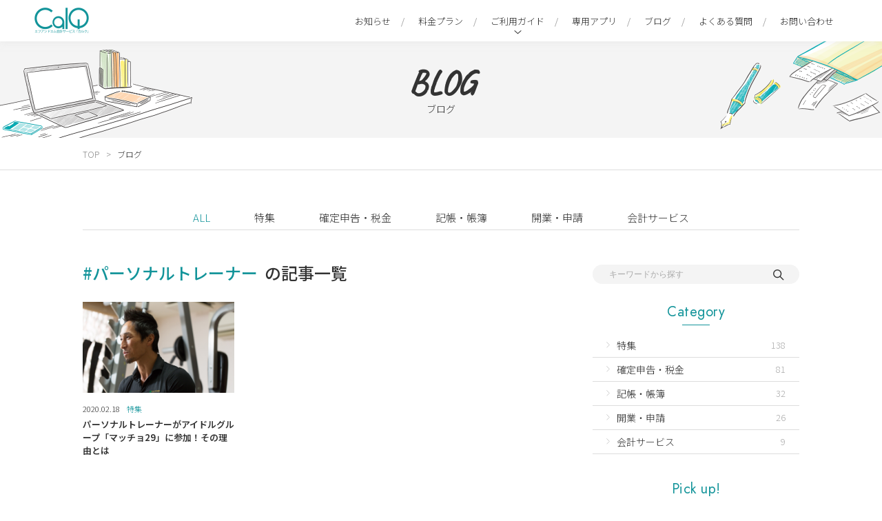

--- FILE ---
content_type: text/html; charset=UTF-8
request_url: https://www.calq.jp/tag/%E3%83%91%E3%83%BC%E3%82%BD%E3%83%8A%E3%83%AB%E3%83%88%E3%83%AC%E3%83%BC%E3%83%8A%E3%83%BC/
body_size: 10415
content:
<!DOCTYPE html>
<html lang="ja">
	<head>
    <meta charset="utf-8">
    <meta http-equiv="X-UA-Compatible" content="IE=edge">
    <meta name="viewport" content="width=device-width,initial-scale=1">
    <meta property="og:type" content="website"/>
    <meta property="og:site_name" content="CalQ（カルク）" />
	<meta property="og:image" content="https://www.calq.jp/wordpress/wp-content/themes/fivestar/assets/img/common/ogp.jpg"/>	
	<meta name="description" content="CalQ(カルク)のブログでは、確定申告、税金、記帳、帳簿、開業、申請、会計サービス等の有益な情報をお届けいたします。">
	<meta name="keywords" content="CalQ,カルク,ブログ,確定申告,税金,帳簿,開業,申請,会計サービス,副業">
	<meta property="og:url" content="https://www.calq.jp/column/"/>
	<meta property="og:description" content="CalQ(カルク)のブログでは、確定申告、税金、記帳、帳簿、開業、申請、会計サービス等の有益な情報をお届けいたします。"/>
	<meta property="og:title" content="パーソナルトレーナー｜ブログ｜CalQ（カルク）確定申告が必要な個人事業主向け会計サービス">
    	<link rel="shortcut icon" href="https://www.calq.jp/wordpress/wp-content/themes/fivestar/assets/img/common/favicon.png?20191205">
	<link rel="stylesheet" href="https://cdnjs.cloudflare.com/ajax/libs/animate.css/3.7.2/animate.min.css">
	<link rel="stylesheet" type="text/css" href="https://cdnjs.cloudflare.com/ajax/libs/slick-carousel/1.9.0/slick-theme.min.css"/>
	<link rel="stylesheet" type="text/css" href="https://cdnjs.cloudflare.com/ajax/libs/slick-carousel/1.9.0/slick.min.css"/>
    <link rel="stylesheet" href="https://www.calq.jp/wordpress/wp-content/themes/fivestar/assets/css/custom-select.css">
    <link rel="stylesheet" href="https://www.calq.jp/wordpress/wp-content/themes/fivestar/assets/css/style.css">
    <script src="https://www.calq.jp/wordpress/wp-content/themes/fivestar/assets/js/jquery-3.4.1.min.js" charset="utf-8"></script>
	<script type="text/javascript" src="//cdn.jsdelivr.net/npm/slick-carousel@1.8.1/slick/slick.min.js"></script>
    <script src="https://www.calq.jp/wordpress/wp-content/themes/fivestar/assets/js/scrollmagic.js" charset="utf-8"></script>
    <script src="https://www.calq.jp/wordpress/wp-content/themes/fivestar/assets/js/common.min.js" charset="utf-8"></script>
	<link rel="preload" href="https://www.calq.jp/wordpress/wp-content/themes/fivestar/assets/img/top/img-17.hover.png" as="image">
	<link rel="preload" href="https://www.calq.jp/wordpress/wp-content/themes/fivestar/assets/img/top/img-18.hover.png" as="image">
	<link rel="preload" href="https://www.calq.jp/wordpress/wp-content/themes/fivestar/assets/img/common/img-02.hover.png" as="image">
	<!-- Google Tag Manager -->
	<script>(function(w,d,s,l,i){w[l]=w[l]||[];w[l].push({'gtm.start':
	new Date().getTime(),event:'gtm.js'});var f=d.getElementsByTagName(s)[0],
	j=d.createElement(s),dl=l!='dataLayer'?'&l='+l:'';j.async=true;j.src=
	'https://www.googletagmanager.com/gtm.js?id='+i+dl;f.parentNode.insertBefore(j,f);
	})(window,document,'script','dataLayer','GTM-M43TCVV');</script>
	<!-- End Google Tag Manager -->
		<style>img:is([sizes="auto" i], [sizes^="auto," i]) { contain-intrinsic-size: 3000px 1500px }</style>
	
		<!-- All in One SEO 4.7.6 - aioseo.com -->
		<title>パーソナルトレーナー - 個人事業主や副業の確定申告が必要な方向け会計サービス「カルク」</title>
	<meta name="robots" content="max-image-preview:large" />
	<link rel="canonical" href="https://www.calq.jp/tag/%e3%83%91%e3%83%bc%e3%82%bd%e3%83%8a%e3%83%ab%e3%83%88%e3%83%ac%e3%83%bc%e3%83%8a%e3%83%bc/" />
	<meta name="generator" content="All in One SEO (AIOSEO) 4.7.6" />
		<script type="application/ld+json" class="aioseo-schema">
			{"@context":"https:\/\/schema.org","@graph":[{"@type":"BreadcrumbList","@id":"https:\/\/www.calq.jp\/tag\/%E3%83%91%E3%83%BC%E3%82%BD%E3%83%8A%E3%83%AB%E3%83%88%E3%83%AC%E3%83%BC%E3%83%8A%E3%83%BC\/#breadcrumblist","itemListElement":[{"@type":"ListItem","@id":"https:\/\/www.calq.jp\/#listItem","position":1,"name":"\u5bb6","item":"https:\/\/www.calq.jp\/","nextItem":{"@type":"ListItem","@id":"https:\/\/www.calq.jp\/tag\/%e3%83%91%e3%83%bc%e3%82%bd%e3%83%8a%e3%83%ab%e3%83%88%e3%83%ac%e3%83%bc%e3%83%8a%e3%83%bc\/#listItem","name":"\u30d1\u30fc\u30bd\u30ca\u30eb\u30c8\u30ec\u30fc\u30ca\u30fc"}},{"@type":"ListItem","@id":"https:\/\/www.calq.jp\/tag\/%e3%83%91%e3%83%bc%e3%82%bd%e3%83%8a%e3%83%ab%e3%83%88%e3%83%ac%e3%83%bc%e3%83%8a%e3%83%bc\/#listItem","position":2,"name":"\u30d1\u30fc\u30bd\u30ca\u30eb\u30c8\u30ec\u30fc\u30ca\u30fc","previousItem":{"@type":"ListItem","@id":"https:\/\/www.calq.jp\/#listItem","name":"\u5bb6"}}]},{"@type":"CollectionPage","@id":"https:\/\/www.calq.jp\/tag\/%E3%83%91%E3%83%BC%E3%82%BD%E3%83%8A%E3%83%AB%E3%83%88%E3%83%AC%E3%83%BC%E3%83%8A%E3%83%BC\/#collectionpage","url":"https:\/\/www.calq.jp\/tag\/%E3%83%91%E3%83%BC%E3%82%BD%E3%83%8A%E3%83%AB%E3%83%88%E3%83%AC%E3%83%BC%E3%83%8A%E3%83%BC\/","name":"\u30d1\u30fc\u30bd\u30ca\u30eb\u30c8\u30ec\u30fc\u30ca\u30fc - \u500b\u4eba\u4e8b\u696d\u4e3b\u3084\u526f\u696d\u306e\u78ba\u5b9a\u7533\u544a\u304c\u5fc5\u8981\u306a\u65b9\u5411\u3051\u4f1a\u8a08\u30b5\u30fc\u30d3\u30b9\u300c\u30ab\u30eb\u30af\u300d","inLanguage":"ja","isPartOf":{"@id":"https:\/\/www.calq.jp\/#website"},"breadcrumb":{"@id":"https:\/\/www.calq.jp\/tag\/%E3%83%91%E3%83%BC%E3%82%BD%E3%83%8A%E3%83%AB%E3%83%88%E3%83%AC%E3%83%BC%E3%83%8A%E3%83%BC\/#breadcrumblist"}},{"@type":"Organization","@id":"https:\/\/www.calq.jp\/#organization","name":"\u500b\u4eba\u4e8b\u696d\u4e3b\u3084\u526f\u696d\u306e\u78ba\u5b9a\u7533\u544a\u304c\u5fc5\u8981\u306a\u65b9\u5411\u3051\u4f1a\u8a08\u30b5\u30fc\u30d3\u30b9\u300c\u30ab\u30eb\u30af\u300d","description":"\u4f1a\u8a08\u30b5\u30fc\u30d3\u30b9\u300c\u30ab\u30eb\u30af\u300d\u306f\u9818\u53ce\u66f8\u30fb\u30ec\u30b7\u30fc\u30c8\u306a\u3069\u306e\u66f8\u985e\u3092\u300c\u5c01\u7b52\u306b\u5165\u308c\u3066\u9001\u308b\u3060\u3051\u300d\u3067\u78ba\u5b9a\u7533\u544a\u306e\u4f1a\u8a08\u696d\u52d9\u3092\u5b89\u4fa1\u306b\u304a\u4efb\u305b\u3044\u305f\u3060\u3051\u308b\u30b5\u30fc\u30d3\u30b9\u3067\u3001\u526f\u696d\u306b\u3082\u5bfe\u5fdc\u3057\u3066\u3044\u307e\u3059\u3002 \u3054\u81ea\u8eab\u3067\u306e\u4f1a\u8a08\u30bd\u30d5\u30c8\u3078\u306e\u5165\u529b\u306f\u4e0d\u8981\u3067\u3001\u78ba\u5b9a\u7533\u544a\u306f\u3054\u7d39\u4ecb\u3059\u308b\u7a0e\u7406\u58eb\u6cd5\u4eba\u3067\u306e\u624b\u7d9a\u304d\u304c\u53ef\u80fd\u3067\u3059\u3002","url":"https:\/\/www.calq.jp\/"},{"@type":"WebSite","@id":"https:\/\/www.calq.jp\/#website","url":"https:\/\/www.calq.jp\/","name":"\u500b\u4eba\u4e8b\u696d\u4e3b\u3084\u526f\u696d\u306e\u78ba\u5b9a\u7533\u544a\u304c\u5fc5\u8981\u306a\u65b9\u5411\u3051\u4f1a\u8a08\u30b5\u30fc\u30d3\u30b9\u300c\u30ab\u30eb\u30af\u300d","description":"\u4f1a\u8a08\u30b5\u30fc\u30d3\u30b9\u300c\u30ab\u30eb\u30af\u300d\u306f\u9818\u53ce\u66f8\u30fb\u30ec\u30b7\u30fc\u30c8\u306a\u3069\u306e\u66f8\u985e\u3092\u300c\u5c01\u7b52\u306b\u5165\u308c\u3066\u9001\u308b\u3060\u3051\u300d\u3067\u78ba\u5b9a\u7533\u544a\u306e\u4f1a\u8a08\u696d\u52d9\u3092\u5b89\u4fa1\u306b\u304a\u4efb\u305b\u3044\u305f\u3060\u3051\u308b\u30b5\u30fc\u30d3\u30b9\u3067\u3001\u526f\u696d\u306b\u3082\u5bfe\u5fdc\u3057\u3066\u3044\u307e\u3059\u3002 \u3054\u81ea\u8eab\u3067\u306e\u4f1a\u8a08\u30bd\u30d5\u30c8\u3078\u306e\u5165\u529b\u306f\u4e0d\u8981\u3067\u3001\u78ba\u5b9a\u7533\u544a\u306f\u3054\u7d39\u4ecb\u3059\u308b\u7a0e\u7406\u58eb\u6cd5\u4eba\u3067\u306e\u624b\u7d9a\u304d\u304c\u53ef\u80fd\u3067\u3059\u3002","inLanguage":"ja","publisher":{"@id":"https:\/\/www.calq.jp\/#organization"}}]}
		</script>
		<!-- All in One SEO -->

<link rel="alternate" type="application/rss+xml" title="個人事業主や副業の確定申告が必要な方向け会計サービス「カルク」 &raquo; パーソナルトレーナー タグのフィード" href="https://www.calq.jp/tag/%e3%83%91%e3%83%bc%e3%82%bd%e3%83%8a%e3%83%ab%e3%83%88%e3%83%ac%e3%83%bc%e3%83%8a%e3%83%bc/feed/" />
<script type="text/javascript">
/* <![CDATA[ */
window._wpemojiSettings = {"baseUrl":"https:\/\/s.w.org\/images\/core\/emoji\/15.0.3\/72x72\/","ext":".png","svgUrl":"https:\/\/s.w.org\/images\/core\/emoji\/15.0.3\/svg\/","svgExt":".svg","source":{"concatemoji":"https:\/\/www.calq.jp\/wordpress\/wp-includes\/js\/wp-emoji-release.min.js?ver=6.7.1"}};
/*! This file is auto-generated */
!function(i,n){var o,s,e;function c(e){try{var t={supportTests:e,timestamp:(new Date).valueOf()};sessionStorage.setItem(o,JSON.stringify(t))}catch(e){}}function p(e,t,n){e.clearRect(0,0,e.canvas.width,e.canvas.height),e.fillText(t,0,0);var t=new Uint32Array(e.getImageData(0,0,e.canvas.width,e.canvas.height).data),r=(e.clearRect(0,0,e.canvas.width,e.canvas.height),e.fillText(n,0,0),new Uint32Array(e.getImageData(0,0,e.canvas.width,e.canvas.height).data));return t.every(function(e,t){return e===r[t]})}function u(e,t,n){switch(t){case"flag":return n(e,"\ud83c\udff3\ufe0f\u200d\u26a7\ufe0f","\ud83c\udff3\ufe0f\u200b\u26a7\ufe0f")?!1:!n(e,"\ud83c\uddfa\ud83c\uddf3","\ud83c\uddfa\u200b\ud83c\uddf3")&&!n(e,"\ud83c\udff4\udb40\udc67\udb40\udc62\udb40\udc65\udb40\udc6e\udb40\udc67\udb40\udc7f","\ud83c\udff4\u200b\udb40\udc67\u200b\udb40\udc62\u200b\udb40\udc65\u200b\udb40\udc6e\u200b\udb40\udc67\u200b\udb40\udc7f");case"emoji":return!n(e,"\ud83d\udc26\u200d\u2b1b","\ud83d\udc26\u200b\u2b1b")}return!1}function f(e,t,n){var r="undefined"!=typeof WorkerGlobalScope&&self instanceof WorkerGlobalScope?new OffscreenCanvas(300,150):i.createElement("canvas"),a=r.getContext("2d",{willReadFrequently:!0}),o=(a.textBaseline="top",a.font="600 32px Arial",{});return e.forEach(function(e){o[e]=t(a,e,n)}),o}function t(e){var t=i.createElement("script");t.src=e,t.defer=!0,i.head.appendChild(t)}"undefined"!=typeof Promise&&(o="wpEmojiSettingsSupports",s=["flag","emoji"],n.supports={everything:!0,everythingExceptFlag:!0},e=new Promise(function(e){i.addEventListener("DOMContentLoaded",e,{once:!0})}),new Promise(function(t){var n=function(){try{var e=JSON.parse(sessionStorage.getItem(o));if("object"==typeof e&&"number"==typeof e.timestamp&&(new Date).valueOf()<e.timestamp+604800&&"object"==typeof e.supportTests)return e.supportTests}catch(e){}return null}();if(!n){if("undefined"!=typeof Worker&&"undefined"!=typeof OffscreenCanvas&&"undefined"!=typeof URL&&URL.createObjectURL&&"undefined"!=typeof Blob)try{var e="postMessage("+f.toString()+"("+[JSON.stringify(s),u.toString(),p.toString()].join(",")+"));",r=new Blob([e],{type:"text/javascript"}),a=new Worker(URL.createObjectURL(r),{name:"wpTestEmojiSupports"});return void(a.onmessage=function(e){c(n=e.data),a.terminate(),t(n)})}catch(e){}c(n=f(s,u,p))}t(n)}).then(function(e){for(var t in e)n.supports[t]=e[t],n.supports.everything=n.supports.everything&&n.supports[t],"flag"!==t&&(n.supports.everythingExceptFlag=n.supports.everythingExceptFlag&&n.supports[t]);n.supports.everythingExceptFlag=n.supports.everythingExceptFlag&&!n.supports.flag,n.DOMReady=!1,n.readyCallback=function(){n.DOMReady=!0}}).then(function(){return e}).then(function(){var e;n.supports.everything||(n.readyCallback(),(e=n.source||{}).concatemoji?t(e.concatemoji):e.wpemoji&&e.twemoji&&(t(e.twemoji),t(e.wpemoji)))}))}((window,document),window._wpemojiSettings);
/* ]]> */
</script>
<style id='wp-emoji-styles-inline-css' type='text/css'>

	img.wp-smiley, img.emoji {
		display: inline !important;
		border: none !important;
		box-shadow: none !important;
		height: 1em !important;
		width: 1em !important;
		margin: 0 0.07em !important;
		vertical-align: -0.1em !important;
		background: none !important;
		padding: 0 !important;
	}
</style>
<link rel='stylesheet' id='wp-block-library-css' href='https://www.calq.jp/wordpress/wp-includes/css/dist/block-library/style.min.css?ver=6.7.1' type='text/css' media='all' />
<style id='classic-theme-styles-inline-css' type='text/css'>
/*! This file is auto-generated */
.wp-block-button__link{color:#fff;background-color:#32373c;border-radius:9999px;box-shadow:none;text-decoration:none;padding:calc(.667em + 2px) calc(1.333em + 2px);font-size:1.125em}.wp-block-file__button{background:#32373c;color:#fff;text-decoration:none}
</style>
<style id='global-styles-inline-css' type='text/css'>
:root{--wp--preset--aspect-ratio--square: 1;--wp--preset--aspect-ratio--4-3: 4/3;--wp--preset--aspect-ratio--3-4: 3/4;--wp--preset--aspect-ratio--3-2: 3/2;--wp--preset--aspect-ratio--2-3: 2/3;--wp--preset--aspect-ratio--16-9: 16/9;--wp--preset--aspect-ratio--9-16: 9/16;--wp--preset--color--black: #000000;--wp--preset--color--cyan-bluish-gray: #abb8c3;--wp--preset--color--white: #ffffff;--wp--preset--color--pale-pink: #f78da7;--wp--preset--color--vivid-red: #cf2e2e;--wp--preset--color--luminous-vivid-orange: #ff6900;--wp--preset--color--luminous-vivid-amber: #fcb900;--wp--preset--color--light-green-cyan: #7bdcb5;--wp--preset--color--vivid-green-cyan: #00d084;--wp--preset--color--pale-cyan-blue: #8ed1fc;--wp--preset--color--vivid-cyan-blue: #0693e3;--wp--preset--color--vivid-purple: #9b51e0;--wp--preset--gradient--vivid-cyan-blue-to-vivid-purple: linear-gradient(135deg,rgba(6,147,227,1) 0%,rgb(155,81,224) 100%);--wp--preset--gradient--light-green-cyan-to-vivid-green-cyan: linear-gradient(135deg,rgb(122,220,180) 0%,rgb(0,208,130) 100%);--wp--preset--gradient--luminous-vivid-amber-to-luminous-vivid-orange: linear-gradient(135deg,rgba(252,185,0,1) 0%,rgba(255,105,0,1) 100%);--wp--preset--gradient--luminous-vivid-orange-to-vivid-red: linear-gradient(135deg,rgba(255,105,0,1) 0%,rgb(207,46,46) 100%);--wp--preset--gradient--very-light-gray-to-cyan-bluish-gray: linear-gradient(135deg,rgb(238,238,238) 0%,rgb(169,184,195) 100%);--wp--preset--gradient--cool-to-warm-spectrum: linear-gradient(135deg,rgb(74,234,220) 0%,rgb(151,120,209) 20%,rgb(207,42,186) 40%,rgb(238,44,130) 60%,rgb(251,105,98) 80%,rgb(254,248,76) 100%);--wp--preset--gradient--blush-light-purple: linear-gradient(135deg,rgb(255,206,236) 0%,rgb(152,150,240) 100%);--wp--preset--gradient--blush-bordeaux: linear-gradient(135deg,rgb(254,205,165) 0%,rgb(254,45,45) 50%,rgb(107,0,62) 100%);--wp--preset--gradient--luminous-dusk: linear-gradient(135deg,rgb(255,203,112) 0%,rgb(199,81,192) 50%,rgb(65,88,208) 100%);--wp--preset--gradient--pale-ocean: linear-gradient(135deg,rgb(255,245,203) 0%,rgb(182,227,212) 50%,rgb(51,167,181) 100%);--wp--preset--gradient--electric-grass: linear-gradient(135deg,rgb(202,248,128) 0%,rgb(113,206,126) 100%);--wp--preset--gradient--midnight: linear-gradient(135deg,rgb(2,3,129) 0%,rgb(40,116,252) 100%);--wp--preset--font-size--small: 13px;--wp--preset--font-size--medium: 20px;--wp--preset--font-size--large: 36px;--wp--preset--font-size--x-large: 42px;--wp--preset--spacing--20: 0.44rem;--wp--preset--spacing--30: 0.67rem;--wp--preset--spacing--40: 1rem;--wp--preset--spacing--50: 1.5rem;--wp--preset--spacing--60: 2.25rem;--wp--preset--spacing--70: 3.38rem;--wp--preset--spacing--80: 5.06rem;--wp--preset--shadow--natural: 6px 6px 9px rgba(0, 0, 0, 0.2);--wp--preset--shadow--deep: 12px 12px 50px rgba(0, 0, 0, 0.4);--wp--preset--shadow--sharp: 6px 6px 0px rgba(0, 0, 0, 0.2);--wp--preset--shadow--outlined: 6px 6px 0px -3px rgba(255, 255, 255, 1), 6px 6px rgba(0, 0, 0, 1);--wp--preset--shadow--crisp: 6px 6px 0px rgba(0, 0, 0, 1);}:where(.is-layout-flex){gap: 0.5em;}:where(.is-layout-grid){gap: 0.5em;}body .is-layout-flex{display: flex;}.is-layout-flex{flex-wrap: wrap;align-items: center;}.is-layout-flex > :is(*, div){margin: 0;}body .is-layout-grid{display: grid;}.is-layout-grid > :is(*, div){margin: 0;}:where(.wp-block-columns.is-layout-flex){gap: 2em;}:where(.wp-block-columns.is-layout-grid){gap: 2em;}:where(.wp-block-post-template.is-layout-flex){gap: 1.25em;}:where(.wp-block-post-template.is-layout-grid){gap: 1.25em;}.has-black-color{color: var(--wp--preset--color--black) !important;}.has-cyan-bluish-gray-color{color: var(--wp--preset--color--cyan-bluish-gray) !important;}.has-white-color{color: var(--wp--preset--color--white) !important;}.has-pale-pink-color{color: var(--wp--preset--color--pale-pink) !important;}.has-vivid-red-color{color: var(--wp--preset--color--vivid-red) !important;}.has-luminous-vivid-orange-color{color: var(--wp--preset--color--luminous-vivid-orange) !important;}.has-luminous-vivid-amber-color{color: var(--wp--preset--color--luminous-vivid-amber) !important;}.has-light-green-cyan-color{color: var(--wp--preset--color--light-green-cyan) !important;}.has-vivid-green-cyan-color{color: var(--wp--preset--color--vivid-green-cyan) !important;}.has-pale-cyan-blue-color{color: var(--wp--preset--color--pale-cyan-blue) !important;}.has-vivid-cyan-blue-color{color: var(--wp--preset--color--vivid-cyan-blue) !important;}.has-vivid-purple-color{color: var(--wp--preset--color--vivid-purple) !important;}.has-black-background-color{background-color: var(--wp--preset--color--black) !important;}.has-cyan-bluish-gray-background-color{background-color: var(--wp--preset--color--cyan-bluish-gray) !important;}.has-white-background-color{background-color: var(--wp--preset--color--white) !important;}.has-pale-pink-background-color{background-color: var(--wp--preset--color--pale-pink) !important;}.has-vivid-red-background-color{background-color: var(--wp--preset--color--vivid-red) !important;}.has-luminous-vivid-orange-background-color{background-color: var(--wp--preset--color--luminous-vivid-orange) !important;}.has-luminous-vivid-amber-background-color{background-color: var(--wp--preset--color--luminous-vivid-amber) !important;}.has-light-green-cyan-background-color{background-color: var(--wp--preset--color--light-green-cyan) !important;}.has-vivid-green-cyan-background-color{background-color: var(--wp--preset--color--vivid-green-cyan) !important;}.has-pale-cyan-blue-background-color{background-color: var(--wp--preset--color--pale-cyan-blue) !important;}.has-vivid-cyan-blue-background-color{background-color: var(--wp--preset--color--vivid-cyan-blue) !important;}.has-vivid-purple-background-color{background-color: var(--wp--preset--color--vivid-purple) !important;}.has-black-border-color{border-color: var(--wp--preset--color--black) !important;}.has-cyan-bluish-gray-border-color{border-color: var(--wp--preset--color--cyan-bluish-gray) !important;}.has-white-border-color{border-color: var(--wp--preset--color--white) !important;}.has-pale-pink-border-color{border-color: var(--wp--preset--color--pale-pink) !important;}.has-vivid-red-border-color{border-color: var(--wp--preset--color--vivid-red) !important;}.has-luminous-vivid-orange-border-color{border-color: var(--wp--preset--color--luminous-vivid-orange) !important;}.has-luminous-vivid-amber-border-color{border-color: var(--wp--preset--color--luminous-vivid-amber) !important;}.has-light-green-cyan-border-color{border-color: var(--wp--preset--color--light-green-cyan) !important;}.has-vivid-green-cyan-border-color{border-color: var(--wp--preset--color--vivid-green-cyan) !important;}.has-pale-cyan-blue-border-color{border-color: var(--wp--preset--color--pale-cyan-blue) !important;}.has-vivid-cyan-blue-border-color{border-color: var(--wp--preset--color--vivid-cyan-blue) !important;}.has-vivid-purple-border-color{border-color: var(--wp--preset--color--vivid-purple) !important;}.has-vivid-cyan-blue-to-vivid-purple-gradient-background{background: var(--wp--preset--gradient--vivid-cyan-blue-to-vivid-purple) !important;}.has-light-green-cyan-to-vivid-green-cyan-gradient-background{background: var(--wp--preset--gradient--light-green-cyan-to-vivid-green-cyan) !important;}.has-luminous-vivid-amber-to-luminous-vivid-orange-gradient-background{background: var(--wp--preset--gradient--luminous-vivid-amber-to-luminous-vivid-orange) !important;}.has-luminous-vivid-orange-to-vivid-red-gradient-background{background: var(--wp--preset--gradient--luminous-vivid-orange-to-vivid-red) !important;}.has-very-light-gray-to-cyan-bluish-gray-gradient-background{background: var(--wp--preset--gradient--very-light-gray-to-cyan-bluish-gray) !important;}.has-cool-to-warm-spectrum-gradient-background{background: var(--wp--preset--gradient--cool-to-warm-spectrum) !important;}.has-blush-light-purple-gradient-background{background: var(--wp--preset--gradient--blush-light-purple) !important;}.has-blush-bordeaux-gradient-background{background: var(--wp--preset--gradient--blush-bordeaux) !important;}.has-luminous-dusk-gradient-background{background: var(--wp--preset--gradient--luminous-dusk) !important;}.has-pale-ocean-gradient-background{background: var(--wp--preset--gradient--pale-ocean) !important;}.has-electric-grass-gradient-background{background: var(--wp--preset--gradient--electric-grass) !important;}.has-midnight-gradient-background{background: var(--wp--preset--gradient--midnight) !important;}.has-small-font-size{font-size: var(--wp--preset--font-size--small) !important;}.has-medium-font-size{font-size: var(--wp--preset--font-size--medium) !important;}.has-large-font-size{font-size: var(--wp--preset--font-size--large) !important;}.has-x-large-font-size{font-size: var(--wp--preset--font-size--x-large) !important;}
:where(.wp-block-post-template.is-layout-flex){gap: 1.25em;}:where(.wp-block-post-template.is-layout-grid){gap: 1.25em;}
:where(.wp-block-columns.is-layout-flex){gap: 2em;}:where(.wp-block-columns.is-layout-grid){gap: 2em;}
:root :where(.wp-block-pullquote){font-size: 1.5em;line-height: 1.6;}
</style>
<link rel="https://api.w.org/" href="https://www.calq.jp/wordpress/index.php/wp-json/" /><link rel="alternate" title="JSON" type="application/json" href="https://www.calq.jp/wordpress/index.php/wp-json/wp/v2/tags/582" /><link rel="EditURI" type="application/rsd+xml" title="RSD" href="https://www.calq.jp/wordpress/xmlrpc.php?rsd" />
<meta name="generator" content="WordPress 6.7.1" />
<meta name="generator" content="Elementor 3.25.10; features: additional_custom_breakpoints, e_optimized_control_loading; settings: css_print_method-external, google_font-enabled, font_display-auto">
			<style>
				.e-con.e-parent:nth-of-type(n+4):not(.e-lazyloaded):not(.e-no-lazyload),
				.e-con.e-parent:nth-of-type(n+4):not(.e-lazyloaded):not(.e-no-lazyload) * {
					background-image: none !important;
				}
				@media screen and (max-height: 1024px) {
					.e-con.e-parent:nth-of-type(n+3):not(.e-lazyloaded):not(.e-no-lazyload),
					.e-con.e-parent:nth-of-type(n+3):not(.e-lazyloaded):not(.e-no-lazyload) * {
						background-image: none !important;
					}
				}
				@media screen and (max-height: 640px) {
					.e-con.e-parent:nth-of-type(n+2):not(.e-lazyloaded):not(.e-no-lazyload),
					.e-con.e-parent:nth-of-type(n+2):not(.e-lazyloaded):not(.e-no-lazyload) * {
						background-image: none !important;
					}
				}
			</style>
				</head>    <body class="animated delay-1s fadeIn">
        <!-- Google Tag Manager (noscript) -->
<noscript><iframe src="https://www.googletagmanager.com/ns.html?id=GTM-M43TCVV"
height="0" width="0" style="display:none;visibility:hidden"></iframe></noscript>
<!-- End Google Tag Manager (noscript) -->

<header>
    <div class="header-block" id="pageTop">
        <div class="logo">
            <a href="/"><img src="https://www.calq.jp/wordpress/wp-content/themes/fivestar/assets/img/common/img-01.png" alt="Calq"></a>
        </div>
        <div class="menu">
            <div class="menuBtn sp">
                <span></span>
                <span></span>
                <span></span>
            </div>
            <div class="menuDropBlock">
                <div class="sns sp">
                    <a href="" class="fb"><img src="https://www.calq.jp/wordpress/wp-content/themes/fivestar/assets/img/common/img-03.png" alt=""></a>
                    <a href="" class="tw"><img src="https://www.calq.jp/wordpress/wp-content/themes/fivestar/assets/img/common/img-04.png" alt=""></a>
                </div>
                <ul>
                    <li><a class="hover" href="/news/">お知らせ</a></li>
					<li><a class="hover" href="/plan/">料金プラン</a></li>
					<li class="dropDown">
                        <a class="nolink sp" href="">
                            ご利用ガイド
                            <span class="plus sp">
                            </span>
                        </a>
                        <a class="pc" href="/guide/">
                            ご利用ガイド
                        </a>
                        <div class="menu-dropdown">
                            <ul>
                                <li>
                                    <a class="hover" href="/guide/insurance/">
                                        <img class="pc" src="https://www.calq.jp/wordpress/wp-content/themes/fivestar/assets/img/common/img-40.jpg" alt="">
                                        <span class="txt">生命保険会社営業職員さま向け</span>
                                    </a>
                                </li>
                                <li>
                                    <a class="hover" href="/guide/2nd/">
                                        <img class="pc" src="https://www.calq.jp/wordpress/wp-content/themes/fivestar/assets/img/common/img-51.jpg" alt="">
                                        <span class="txt">副業プラン向け</span>
                                    </a>
                                </li>
                                <li>
                                    <a class="hover" href="/guide/entry/">
                                        <img class="pc" src="https://www.calq.jp/wordpress/wp-content/themes/fivestar/assets/img/common/img-52.jpg" alt="">
                                        <span class="txt">エントリープラン向け</span>
                                    </a>
                                </li>
                                <li>
                                    <a class="hover" href="/guide/freelance/">
                                        <img class="pc" src="https://www.calq.jp/wordpress/wp-content/themes/fivestar/assets/img/common/img-53.jpg" alt="">
                                        <span class="txt">スモールプラン・<br class="pc">エキスパートプラン向け</span>
                                    </a>
                                </li>
                            </ul>
                        </div>
                    </li>
					<li><a class="hover" href="/webservice/">専用アプリ</a></li>
                    <li><a class="hover" href="/column/">ブログ</a></li>
                    <!-- <li><a class="hover" href="/calq-seminar2020/">確定申告セミナー</a></li> -->
                    <li><a class="hover" href="/qanda/">よくある質問</a></li>
                    <li><a class="hover" href="/contact/">お問い合わせ</a></li>
                </ul>
            </div>
        </div>

    </div>
</header>
        <div id="pageHead">
            <div class="pageHead-block blogHead">
                <div class="pageHead-title">
                    <span class="en caveat">BLOG</span>
                    <span class="ja">ブログ</span>
                </div>
            </div>
        </div>

		<div id="breadcrumbs">
			<div class="breadcrumbs-block">
				<div class="breadcrumbs-link">
					<a href="/" class="hover">TOP</a>
					<a class="active">ブログ</a>
				</div>
			</div>
		</div>

        <div id="blogCategory" class="pc">
            <div class="blogCategory-block">
                <ul>
                    <li><a class="active" href="/column/">ALL</a></li>
											<li><a class="hover" href="/column/feature">特集</a></li>
											<li><a class="hover" href="/column/tax">確定申告・税金</a></li>
											<li><a class="hover" href="/column/book">記帳・帳簿</a></li>
											<li><a class="hover" href="/column/application">開業・申請</a></li>
											<li><a class="hover" href="/column/service">会計サービス</a></li>
					                </ul>
            </div>
        </div>

        <div id="mainCol">
            <div class="mainCol-block">
                <div class="mainCol-left">
											<div class="blog-search-result">
							<span>#パーソナルトレーナー</span> の記事一覧
						</div>
					                    <div class="blog-newest">
                                                                                                                                             <dl class="blogHover">
                                    <dt >
                                        <a href="https://www.calq.jp/column/feature/2017-01-20/">
                                            <img src="https://www.calq.jp/wordpress/wp-content/uploads/2019/12/marunage_ueda_01.jpg" alt="">
                                        </a>
                                    </dt>
                                    <dd>
                                        <div class="desc">
											<span class="date">2020.02.18</span>
                                            <div class="topic">
                                                <a href="/column/feature">特集</a>
                                            </div>
                                            <div class="hash">
                                                                                                                                                                                                         <span><a class="hover" href="/tag/%e5%80%8b%e4%ba%ba%e4%ba%8b%e6%a5%ad%e4%b8%bb">個人事業主</a></span>
                                                                                                           <span><a class="hover" href="/tag/%e6%b3%95%e4%ba%ba%e5%8c%96">法人化</a></span>
                                                                                                           <span><a class="hover" href="/tag/%e3%83%91%e3%83%bc%e3%82%bd%e3%83%8a%e3%83%ab%e3%83%88%e3%83%ac%e3%83%bc%e3%83%8a%e3%83%bc">パーソナルトレーナー</a></span>
                                                                                                                                              </div>
                                        </div>
										<div class="ttl">
                                            <a class="hover" href="https://www.calq.jp/column/feature/2017-01-20/">
                                                パーソナルトレーナーがアイドルグループ「マッチョ29」に参加！その理由とは                                            </a>
                                        </div>
                                    </dd>
                                </dl>
                                                                                                </div>
					<div class="blog-more">
                        <a href="" class="nolink loadBlogMore arrowHover">
							<p>もっと見る</p>
							<img class="moreLoader" src="https://www.calq.jp/wordpress/wp-content/themes/fivestar/assets/img/common/img-39.svg" alt="">
						</a>
                    </div>
                </div>
				<script type="text/javascript">
                    var total = 1;
                    var current = 1;
                    var $a, $date, $tag, $txt;
					var tag = '%e3%83%91%e3%83%bc%e3%82%bd%e3%83%8a%e3%83%ab%e3%83%88%e3%83%ac%e3%83%bc%e3%83%8a%e3%83%bc';
					var postPerPage = 9;

                    if (current >= total) {
                        $('.loadBlogMore').hide()
                    }
                    $('.loadBlogMore').on('click', function(e){
                        e.preventDefault()
                        current++;

                        $.ajax({
                            type: 'POST',
                            url: 'https://www.calq.jp/wordpress/wp-admin/admin-ajax.php',
                            dataType: "json", // add data type
                            data: { action : 'get_blog_posts', paged : current, tag: tag, postPerPage: postPerPage},
                            beforeSend: function(xhr){
								$('.loadBlogMore').addClass('loadActive')
								$('.loadBlogMore').find('p').text('')
                            },
                            success: function( datas ) {
                                if (current >= total) {
                                    $('.loadBlogMore').fadeOut(300)
                                }
								for ( key in datas) {
									var data = datas[key]
                                    $dl = $('<dl>').addClass('blogHover')
                                    $dt = $('<dt>')
                                    $dd = $('<dd>')

                                    $a = $('<a>').attr({'href' : data['link']}).addClass('hover')
                                    $img = $('<img>').attr('src', data['img'])
                                    $a.append($img)
                                    $dt.append($a)

                                    $ttl = $('<div>').addClass('ttl')
                                    $a2 = $('<a>').attr('href', data['link']).addClass('hover')
                                    $a2.html(data['title'])
                                    $ttl.append($a2)
                                    $desc = $('<div>').addClass('desc')
                                    $topic = $('<div>').addClass('topic')
                                    $a3 = $('<a>')
									$a3.attr('href', data['cat_slug'])
                                    $a3.text(data['category'])
                                    $topic.append($a3)
									$date = $('<span>').addClass('date')
									$date.text(data['date'])
									$desc.append($date)
                                    $desc.append($topic)
                                    $hash = $('<div>').addClass('hash')
                                    data['tag'].forEach(function(i){
										$span = $('<span>')
										$a4 = $('<a>').addClass('hover')
										$a4.text(i['name'])
										$a4.attr('href',i['slug'])
										$span.append($a4)
										$hash.append($span)
                                    })
                                    $desc.append($hash)
									$dd.append($desc)
                                    $dd.append($ttl)

                                    $dl.append($dt)
                                    $dl.append($dd)

                                    $('.blog-newest').append($dl.hide().fadeIn(700))
                                }


								$('.loadBlogMore').find('p').text('もっと見る')
								$('.loadBlogMore').removeClass('loadActive')

                            }
                        });
                    })
				</script>
                <div class="mainCol-right">
                    <div class="blog-search">
	<form method="get" action="/">
		<input type="text" name="s" value="" placeholder="キーワードから探す" required>
		<button type="submit"><img src="https://www.calq.jp/wordpress/wp-content/themes/fivestar/assets/img/common/img-16.png" alt=""></button>
	</form>
</div>
<div class="blog-category">
	<div class="ttl jost">
		Category
	</div>
	<div class="list">
		<ul>
							<li>
					<a class="hover" href="/column/feature">
						<span class="txt">特集</span>
						<span class="num">138</span>
					</a>
				</li>
							<li>
					<a class="hover" href="/column/tax">
						<span class="txt">確定申告・税金</span>
						<span class="num">81</span>
					</a>
				</li>
							<li>
					<a class="hover" href="/column/book">
						<span class="txt">記帳・帳簿</span>
						<span class="num">32</span>
					</a>
				</li>
							<li>
					<a class="hover" href="/column/application">
						<span class="txt">開業・申請</span>
						<span class="num">26</span>
					</a>
				</li>
							<li>
					<a class="hover" href="/column/service">
						<span class="txt">会計サービス</span>
						<span class="num">9</span>
					</a>
				</li>
					</ul>
	</div>
</div>
<!-- <div class="blog-link">
	<a href="/qanda/" class="hover">
		<dl>
			<dt><img src="https://www.calq.jp/wordpress/wp-content/themes/fivestar/assets/img/common/img-17.png" alt=""></dt>
			<dd>
				<span>よくある質問</span>
				<span>サービスに関するよくある質問</span>
			</dd>
		</dl>
	</a>
	<a href="/guide/freelance/application//" class="hover">
		<dl>
			<dt><img src="https://www.calq.jp/wordpress/wp-content/themes/fivestar/assets/img/common/img-18.png" alt=""></dt>
			<dd>
				<span>お申し込みガイド</span>
				<span>サービス内容・お申し込みの流れについて</span>
			</dd>
		</dl>
	</a>
</div> -->
<div class="blog-pick">
	<div class="ttl jost">
		Pick up!
	</div>
	<div class="cnt">
												<a class="hoverPick" href="https://www.calq.jp/column/feature/2016-11-02/">
					<dl>
						<dt>
							<img src="https://marunage-co-jp-wp.s3.ap-northeast-1.amazonaws.com/newcalq201912/wp-content/uploads/2020/02/18142131/1610_sannkyuuikukyuu_01.jpg" alt="">
						</dt>
						<dd>
							<span class="tl">フリーランスの産休育休はどうすればいい？体験者たち...</span>
							<span class="tpc">特集</span>
						</dd>
					</dl>
				</a>
															<a class="hoverPick" href="https://www.calq.jp/column/tax/65-change2020/">
					<dl>
						<dt>
							<img src="https://marunage-co-jp-wp.s3.ap-northeast-1.amazonaws.com/newcalq201912/wp-content/uploads/2020/02/18092037/tax-return.jpg" alt="">
						</dt>
						<dd>
							<span class="tl">2020年から青色申告特別控除65万円の適用要件が...</span>
							<span class="tpc">確定申告・税金</span>
						</dd>
					</dl>
				</a>
															<a class="hoverPick" href="https://www.calq.jp/column/book/depreciation-car/">
					<dl>
						<dt>
							<img src="https://www.calq.jp/wordpress/wp-content/uploads/2019/12/c1ae41feffe9abdc2fe8b1c5af34fdae.jpg" alt="">
						</dt>
						<dd>
							<span class="tl">中古車と新車、それぞれの減価償却と耐用年数は？結局...</span>
							<span class="tpc">記帳・帳簿</span>
						</dd>
					</dl>
				</a>
															<a class="hoverPick" href="https://www.calq.jp/column/application/aoiro-kyuuyo-writing/">
					<dl>
						<dt>
							<img src="https://marunage-co-jp-wp.s3.ap-northeast-1.amazonaws.com/newcalq201912/wp-content/uploads/2020/02/25175910/aoiro-jigyou.jpg" alt="">
						</dt>
						<dd>
							<span class="tl">青色事業専従者給与に関する届出書の書き方</span>
							<span class="tpc">開業・申請</span>
						</dd>
					</dl>
				</a>
															<a class="hoverPick" href="https://www.calq.jp/column/service/needs/">
					<dl>
						<dt>
							<img src="https://marunage-co-jp-wp.s3.ap-northeast-1.amazonaws.com/newcalq201912/wp-content/uploads/2019/12/19101239/kaikei-choice.jpg" alt="">
						</dt>
						<dd>
							<span class="tl">会計ソフト？税理士？記帳代行？ニーズ別個人事業主の...</span>
							<span class="tpc">会計サービス</span>
						</dd>
					</dl>
				</a>
						</div>
</div>                </div>
            </div>
        </div>

        <div id="dl">
    <div class="dl-block container">
        <div class="dl-title topTitle scrollmagic" data-scollmagic="b">
            <span class="caveat">Free Download</span>
            <span>無料ダウンロード資料</span>
        </div>
        <div class="dl-exp scrollmagic" data-scollmagic="b"><!--
            -->確定申告の基礎知識に関するマンガや資料を<br><!--
            -->無料でダウンロードいただけます。
        </div>
        <div class="dl-img scrollmagic" data-scollmagic="b">
            <img class="pc" src="https://www.calq.jp/wordpress/wp-content/themes/fivestar/assets/img/common/img-06.png" alt="">
			<img class="sp" src="https://www.calq.jp/wordpress/wp-content/themes/fivestar/assets/img/common/img-06.sp.png" alt="">
        </div>
        <div class="dl-btn scrollmagic" data-scollmagic="b">
            <a class="arrowHover" href="/contents/">資料一覧</a>
        </div>
    </div>
</div>

        <footer>
	<div class="footer-scroll pc">
		<a href="" class="pageTop">
			<span class="arrow"></span>
			<span class="txt">page top</span>
		</a>
	</div>
    <div class="footer-block">
        <div class="footer-top">
            <div class="logo pc">
                <a href="/">
                    <img src="https://www.calq.jp/wordpress/wp-content/themes/fivestar/assets/img/common/img-01.png" alt="">
                </a>
            </div>
            <div class="menu pc">
                <!-- <div class="list">
                    <ul>
                        <li><a class="nolink nonActive">サービス</a></li>
                        <li><a class="nolink nonActive">-  副業・シェアリングエコノミー</a></li>
                        <li><a class="nolink nonActive">-  and more</a></li>
                    </ul>
                </div> -->
                <div class="list">
                    <ul>
                        <li><a class="hover" href="/news/">お知らせ</a></li>
                        <li><a class="hover" href="/guide/">ご利用ガイド</a></li>
                        <li><a class="hover" href="/column/">ブログ</a></li>
                    </ul>
                </div>
                <div class="list">
                    <ul>
						<li><a class="hover" href="/plan/">料金プラン</a></li>
                        <li><a class="hover" href="/webservice/">専用アプリ</a></li>
                        <!-- <li><a class="hover" href="/calq-seminar2020/">確定申告セミナー</a></li> -->
                    </ul>
                </div>
                <div class="list">
                    <ul>
                        <li><a class="hover" href="/qanda/">よくある質問</a></li>
                        <li><a class="hover" href="/contact/">お問い合わせ</a></li>
                        <!-- <li class="sns">
                            <a href="https://www.facebook.com/calq.jp" target="_blank">
                                <img src="https://www.calq.jp/wordpress/wp-content/themes/fivestar/assets/img/common/img-03.png" alt="facebook">
                            </a>
                            <a href="https://twitter.com/calq_fm" target="_blank">
                                <img src="https://www.calq.jp/wordpress/wp-content/themes/fivestar/assets/img/common/img-43.png" alt="twitter">
                            </a>
                        </li> -->
                    </ul>
                </div>
            </div>
            <div class="kanren pc">
                <p><strong>関連サイト</strong>（法人向け）</p>
                <a href="https://romsearch.officestation.jp/" target="_blank">
                    <img src="https://www.calq.jp/wordpress/wp-content/themes/fivestar/assets/img/common/kanren.jpg" alt="関連サイト">
                </a>
            </div>
            <!-- <div class="sns sp">
                <ul>
                    <li>
                        <a href="https://www.facebook.com/calq.jp" target="_blank">
                            <img src="https://www.calq.jp/wordpress/wp-content/themes/fivestar/assets/img/common/img-03.png" alt="facebook">
                        </a>
                    </li>
                    <li>
                        <a href="https://twitter.com/calq_fm" target="_blank">
                            <img src="https://www.calq.jp/wordpress/wp-content/themes/fivestar/assets/img/common/img-43.png" alt="twitter">
                        </a>
                    </li>
                </ul>
            </div> -->
            <div class="spmenu sp">
                <ul>
                    <li>
                        <a href="/news/">お知らせ</a>
                    </li>
					<li>
                        <a href="/plan/">料金プラン</a>
                    </li>
					<li>
                        <a href="" class="nolink spMenuDrop">ご利用ガイド<span class="plus sp"></span></a>
                        <div class="spmenu-drop">
                            <ul>
                                <li><a href="/guide/insurance/">生命保険会社営業職員さま向け</a></li>
                                <li><a href="/guide/2nd/">副業プラン向け</a></li>
                                <li><a href="/guide/entry/">エントリープラン向け</a></li>
                                <li><a href="/guide/freelance/">スモールプラン・エキスパートプラン向け</a></li>
                            </ul>
                        </div>
                    </li>
					<li>
                        <a href="/webservice/">専用アプリ</a>
                    </li>
                    <li>
                        <a href="/column/">ブログ</a>
                    </li>
                    <!-- <li>
                        <a href="/calq-seminar2020/">確定申告セミナー</a>
                    </li> -->
                    <li>
                        <a href="/qanda/">よくある質問</a>
                    </li>
                    <li>
                        <a href="/contact/">お問い合わせ</a>
                    </li>
                </ul>
            </div>
            <div class="kanren sp">
                <p><strong>関連サイト</strong>（法人向け）</p>
                <a href="https://romsearch.officestation.jp/" target="_blank">
                    <img src="/wordpress/wp-content/themes/fivestar/assets/img/common/kanren.sp.jpg" alt="関連サイト">
                </a>
            </div>
        </div>
        <div class="footer-bottom">
			<div class="footer-scroll sp">
				<a href="" class="pageTop">
					<span class="arrow"></span>
					<span class="txt">page top</span>
				</a>
			</div>
            <div class="menu">
                <ul>
                    <li>
                        <a class="hover" href="https://www.fmltd.co.jp/corporate/outline.html" target="_blank">運営会社</a>
                    </li>
                    <li>
                        <a class="hover" href="/tokutei/">特定商取引法に基づく表示 </a>
                    </li>
                    <!-- <li>
                        <a class="hover" href="/articles/">利用規約</a>
                    </li> -->
                    <li style="margin-right:0">
                        <a class="hover" href="/privacy/">プライバシーポリシー</a>
                    </li>
                </ul>
            </div>
            <div class="copy">
                ©2019  F&M CO., LTD. <br class="sp">当サイト内の文章・画像等の内容の無断転載<br class="sp">及び複製等の行為はご遠慮ください。
            </div>
        </div>
    </div>
				<script type='text/javascript'>
				const lazyloadRunObserver = () => {
					const lazyloadBackgrounds = document.querySelectorAll( `.e-con.e-parent:not(.e-lazyloaded)` );
					const lazyloadBackgroundObserver = new IntersectionObserver( ( entries ) => {
						entries.forEach( ( entry ) => {
							if ( entry.isIntersecting ) {
								let lazyloadBackground = entry.target;
								if( lazyloadBackground ) {
									lazyloadBackground.classList.add( 'e-lazyloaded' );
								}
								lazyloadBackgroundObserver.unobserve( entry.target );
							}
						});
					}, { rootMargin: '200px 0px 200px 0px' } );
					lazyloadBackgrounds.forEach( ( lazyloadBackground ) => {
						lazyloadBackgroundObserver.observe( lazyloadBackground );
					} );
				};
				const events = [
					'DOMContentLoaded',
					'elementor/lazyload/observe',
				];
				events.forEach( ( event ) => {
					document.addEventListener( event, lazyloadRunObserver );
				} );
			</script>
			</footer>    </body>
</html>

--- FILE ---
content_type: text/css
request_url: https://www.calq.jp/wordpress/wp-content/themes/fivestar/assets/css/custom-select.css
body_size: 671
content:
/* The container must be positioned relative: */
.custom-select {
  position: relative;
  font-family: Arial;
}

.custom-select select {
  display: none; /*hide original SELECT element: */
}

.select-selected {
  background-color: #FFEF5E;
  border-radius: 20px;
  font-size: 14px;
  font-weight: 600;
}
.select-selected.active{
	background-color: #fff;
}
@media screen and (max-width: 767px) {
	.select-selected {
		font-size: 13px;
	}
}

/* Style the arrow inside the select element: */
.select-selected:after {
  position: absolute;
  content: "";
  top: 14px;
  right: 10px;
  width: 0;
  height: 0;
  border: 6px solid transparent;
  border-color: #333 transparent transparent transparent;
}

.select-selected.select-arrow-active{
	border-bottom-left-radius: 0;
	border-bottom-right-radius: 0;
}

/* Point the arrow upwards when the select box is open (active): */
.select-selected.select-arrow-active:after {
  border-color: transparent transparent #333 transparent;
  top: 7px;
}

/* style the items (options), including the selected item: */
.select-items div,.select-selected {
  color: #333;
  padding: 11px 20px;
  /* border: 1px solid transparent;
  border-color: transparent transparent rgba(0, 0, 0, 0.1) transparent; */
  cursor: pointer;
  position: relative;
}

/* Style items (options): */
.select-items div{
	transition: color .4s ease;
}
.select-items {
  position: absolute;
  background-color: #FFEF5E;
  top: 100%;
  left: 0;
  right: 0;
  z-index: 99;
  transition: all .4s ease;
  transform: scaleY(1);
  transform-origin: left top;
  box-sizing: border-box;
  border-bottom-left-radius: 20px;
  border-bottom-right-radius: 20px;
  font-size: 14px;
  font-weight: 600;
  overflow: hidden;
}
.select-items.active {
	background-color: #fff;
}
.select-items.active div{
	border-bottom: 1px solid #ddd;
	padding-left: 0;
	padding-right: 0;
	margin-left: 20px;
	margin-right: 20px;
}
.select-items.active div:first-child{
	border-top: 1px solid #ddd;
}
.select-items.active div:last-child{
	border-bottom: none;
}
@media screen and (max-width: 767px) {
	.select-items {
		font-size: 13px;
	}
}


/* Hide the items when the select box is closed: */
.select-hide {
  opacity: 0;
  pointer-events: none;
  transform: scaleY(0);
}

.select-items div:hover, .same-as-selected {
  color: #13949a;
}

--- FILE ---
content_type: text/css
request_url: https://www.calq.jp/wordpress/wp-content/themes/fivestar/assets/css/style.css
body_size: 16873
content:
@charset "UTF-8";@import url(https://fonts.googleapis.com/earlyaccess/notosansjp.css);@import url(https://fonts.googleapis.com/css?family=Caveat&display=swap);@-webkit-keyframes scroll{0%{transform:translateY(0)}50%,to{transform:translateY(240px)}}@keyframes scroll{0%{transform:translateY(0)}50%,to{transform:translateY(240px)}}@-webkit-keyframes scrollArrow{0%{transform:translateY(0)}50%,to{transform:translateY(240px)}}@keyframes scrollArrow{0%{transform:translateY(0)}50%,to{transform:translateY(240px)}}@-webkit-keyframes scrollTop{0%{transform:translateY(240px)}50%,to{transform:translateY(0)}}@keyframes scrollTop{0%{transform:translateY(240px)}50%,to{transform:translateY(0)}}@-webkit-keyframes scrollTopArrow{0%{transform:translateY(240px)}50%,to{transform:translateY(0)}}@keyframes scrollTopArrow{0%{transform:translateY(240px)}50%,to{transform:translateY(0)}}@font-face{font-family:"Jost";src:url(../fonts/Jost-400.ttf) format("truetype");font-weight:400;font-style:normal}.jost{font-family:'Jost';letter-spacing:.5px}.caveat{font-family:"Caveat",cursive}@media screen and (max-width:767px){.pc{display:none!important}}@media screen and (min-width:768px){.sp{display:none!important}}a,abbr,acronym,address,applet,article,aside,audio,b,big,blockquote,body,canvas,caption,center,cite,code,dd,del,details,dfn,div,dl,dt,em,embed,fieldset,figcaption,figure,footer,form,h1,h2,h3,h4,h5,h6,header,hgroup,html,i,iframe,img,ins,kbd,label,legend,li,mark,menu,nav,object,ol,output,p,pre,q,ruby,s,samp,section,small,span,strike,strong,sub,summary,sup,table,tbody,td,tfoot,th,thead,time,tr,tt,u,ul,var,video{margin:0;padding:0;border:0;font:inherit;vertical-align:baseline}article,aside,details,figcaption,figure,footer,header,hgroup,menu,nav,section{display:block}body{line-height:1;font-family:"Noto Sans JP","游ゴシック Medium","游ゴシック体","Yu Gothic Medium",YuGothic,"ヒラギノ角ゴ ProN","Hiragino Kaku Gothic ProN","メイリオ",Meiryo,"ＭＳ Ｐゴシック","MS PGothic",sans-serif;color:#333;font-weight:300}ol,ul{list-style:none}blockquote,q{quotes:none}blockquote:after,blockquote:before,q:after,q:before{content:none}table{border-collapse:collapse;border-spacing:0}.scrollmagic{opacity:0;transition-property:opacity,transform;transition-duration:1.4s;transition-timing-function:cubic-bezier(.215,.61,.355,1)}.scrollmagic[data-scrollmagic=L]{transform:translateX(-60px)}.scrollmagic[data-scrollmagic=R]{transform:translateX(60px)}.scrollmagic[data-scrollmagic=B]{transform:translateY(60px)}.scrollmagic[data-scrollmagic=b]{transform:translateY(30px)}.scrollmagic[data-delay="0"]{transition-delay:0}.scrollmagic[data-delay="100"]{transition-delay:100ms}.scrollmagic[data-delay="200"]{transition-delay:200ms}.scrollmagic[data-delay="300"]{transition-delay:300ms}.scrollmagic[data-delay="400"]{transition-delay:400ms}.scrollmagic[data-delay="500"]{transition-delay:500ms}.scrollmagic[data-delay="600"]{transition-delay:600ms}.scrollmagic[data-delay="700"]{transition-delay:700ms}.scrollmagic[data-delay="800"]{transition-delay:800ms}.scrollmagic[data-delay="900"]{transition-delay:900ms}.scrollmagic[data-delay="1000"]{transition-delay:1000ms}.scrollmagic.magic{opacity:1;transform:translate(0,0)}@media screen and (min-width:768px){body{min-width:1180px}}body input{-webkit-appearance:none}body a{text-decoration:none;color:inherit}body a.nonActive{color:#ddd}body a.hover,body a.onlyArrowHover{transition:color .4s ease}@media screen and (min-width:768px){body a.hover:hover{color:#13949a}}body a.arrowHover,body a.arrowHover:after,body a.arrowHover:before,body a.onlyArrowHover:after,body a.onlyArrowHover:before{transition:all .4s ease}@media screen and (min-width:768px){body a.onlyArrowHover:hover{color:#13949a}body a.onlyArrowHover:hover:before{width:40px!important;right:-55px!important}body a.onlyArrowHover:hover:after{margin-right:-16px!important}}body a.arrowHover{border:1px solid transparent}@media screen and (min-width:768px){body a.arrowHover:hover{border:1px solid #aaa}body a.arrowHover:hover:before{width:40px!important;right:15px!important}body a.arrowHover:hover:after{margin-right:-16px!important}body .hoverPick dl dt img{transition:transform .3s ease}body .hoverPick dl dd .tl{transition:color .3s ease}body .hoverPick:hover dl dt img{transform:scale(1.1)}body .blogHover:hover dd .ttl,body .hoverPick:hover dl dd .tl{color:#13949a}body .blogHover dt img{transition:all .3s ease}body .blogHover:hover dt img{transform:scale(1.05)}}#mainCol .mainCol-block .mainCol-right .freedl-single-form form .mktoFormRow .mktoFieldWrap input,body *{outline:0}.tinymceContent strong,body strong{font-weight:700}body button{cursor:pointer}body .container,body a.arrowHover{box-sizing:border-box}@media screen and (min-width:768px){body .container{max-width:1080px;padding:0 60px;margin:0 auto}}body input::-webkit-input-placeholder{color:#aaa}body input::-moz-placeholder{color:#aaa}body input:-ms-input-placeholder{color:#aaa}body input::placeholder{color:#aaa}body input::-ms-input-placeholder{color:#aaa}body .loadActive{border:0!important;background-color:transparent!important}body .loadActive:after,body .loadActive:before{display:none!important}body .loadActive .moreLoader{opacity:1!important}body .moreLoader{pointer-events:none;opacity:0;transition:opacity .4s ease;width:50px;height:50px;position:absolute;top:50%;left:50%;margin-top:-25px;margin-left:-25px}header{position:fixed;top:0;left:0;width:100%;z-index:100;box-sizing:border-box}@media screen and (min-width:768px){header{min-width:1080px;box-shadow:0 0 10px 0 rgba(221,221,221,.5);background-color:#fff}}@media screen and (max-width:767px){header{height:100%;overflow:auto;pointer-events:none}}@media screen and (min-width:768px){header.open{box-shadow:none!important}}@media screen and (max-width:767px){header.open{background-color:#fff;pointer-events:auto!important}}header .header-block{display:flex;align-items:center;box-sizing:border-box;position:relative}@media screen and (min-width:768px){header .header-block{height:60px;justify-content:space-between}}@media screen and (max-width:767px){header .header-block{height:50px;background-color:#fff;pointer-events:auto;box-shadow:0 0 10px 0 rgba(221,221,221,.5)}}@media screen and (min-width:768px){header .header-block .logo{padding-left:50px}}@media screen and (max-width:767px){header .header-block .logo{text-align:center;width:100%}}@media screen and (min-width:768px){header .header-block .logo a{display:block}header .header-block .logo a img{width:79px}}@media screen and (max-width:767px){header .header-block .logo a img{width:60px}}@media screen and (min-width:768px){header .header-block .menu{padding-right:50px}}@media screen and (max-width:767px){header .header-block .menu{display:block;position:absolute;top:0;left:0;width:100%;pointer-events:auto}header .header-block .menu .menuBtn{margin-right:20px;position:absolute;top:0;right:0;margin-top:17px}header .header-block .menu .menuBtn.open span:nth-of-type(1){transform:rotate(45deg) translateY(10px)}header .header-block .menu .menuBtn.open span:nth-of-type(2){opacity:0}header .header-block .menu .menuBtn.open span:nth-of-type(3){transform:rotate(-45deg) translateY(-10px)}header .header-block .menu .menuBtn span{display:block;width:20px;height:1px;background-color:#333;margin-bottom:6px;transition:all .4s ease}header .header-block .menu .menuBtn span:last-child{margin-bottom:0}header .header-block .menu .menuDropBlock{margin-top:49px;padding:40px 0 80px;display:none;background-color:#fff}header .header-block .menu .menuDropBlock .sns{display:flex;justify-content:center;align-items:center;margin-bottom:40px}header .header-block .menu .menuDropBlock .sns>a{display:block}header .header-block .menu .menuDropBlock .sns>a.fb{margin-right:20px}header .header-block .menu .menuDropBlock .sns>a.fb img,header .header-block .menu .menuDropBlock .sns>a.tw img{width:40px}}@media screen and (min-width:768px){header .header-block .menu .menuDropBlock>ul{display:flex;justify-content:space-between;height:60px;align-items:center}}@media screen and (max-width:767px){header .header-block .menu .menuDropBlock>ul{padding-left:50px;padding-right:50px}}@media screen and (min-width:768px){header .header-block .menu .menuDropBlock>ul>li{font-size:13px;padding:0 20px;position:relative;height:60px;display:flex;justify-content:center;align-items:center}}@media screen and (max-width:767px){header .header-block .menu .menuDropBlock>ul>li{padding-bottom:20px;font-size:13px}}@media screen and (min-width:768px){header .header-block .menu .menuDropBlock>ul>li:last-child>a:after{display:none}}@media screen and (max-width:767px){header .header-block .menu .menuDropBlock>ul>li>a{position:relative;padding-bottom:20px;display:block;padding-left:10px}header .header-block .menu .menuDropBlock>ul>li>a:after{content:"";position:absolute;left:0;bottom:0;width:100%;height:1px}header .header-block .menu .menuDropBlock>ul>li>a:before{content:"";position:absolute;left:0;bottom:0;height:1px;background-color:#aaa;width:155px;z-index:1}}@media screen and (min-width:768px){header .header-block .menu .menuDropBlock>ul>li>a:after{position:absolute;content:"/";top:50%;right:0;transform:translateY(-50%);color:#aaa}}@media screen and (max-width:767px){header .header-block .menu .menuDropBlock>ul>li>a:after{background-color:#ddd}}@media screen and (min-width:768px){header .header-block .menu .menuDropBlock>ul>li:after{position:absolute;content:"/";top:50%;right:0;transform:translateY(-50%);color:#aaa}header .header-block .menu .menuDropBlock>ul>li:last-child:after{display:none}header .header-block .menu .menuDropBlock>ul>li.dropDown:hover:before{background-image:url(../img/common/img-02.hover.png)}header .header-block .menu .menuDropBlock>ul>li.dropDown:hover>a{color:#13949a}header .header-block .menu .menuDropBlock>ul>li.dropDown>a{transition:color .4s ease}header .header-block .menu .menuDropBlock>ul>li.dropDown:before{position:absolute;content:"";bottom:10px;left:50%;margin-left:-5.5px;width:11px;height:6px;background-position:center;background-repeat:no-repeat;background-size:contain;background-image:url(../img/common/img-02.png);transition:background-image .4s ease}}@media screen and (max-width:767px){header .header-block .menu .menuDropBlock>ul>li.dropDown .plus{position:absolute;top:0;right:20px;width:11px;height:1px;margin-top:5px}header .header-block .menu .menuDropBlock>ul>li.dropDown .plus:after,header .header-block .menu .menuDropBlock>ul>li.dropDown .plus:before{content:"";position:absolute;right:0;width:100%;height:100%;background-color:#333;transition:all .4s ease}header .header-block .menu .menuDropBlock>ul>li.dropDown .plus.open:after{transform:rotate(0deg)}header .header-block .menu .menuDropBlock>ul>li.dropDown .plus:after{transform:rotate(90deg)}}#customer .customer-block .customer-content .customer-content-list .list-txt .ttl>span,#customer .customer-block .customer-content .customer-content-list .list-txt .txt>span,#kv .kv-block .kv-img .txt>span,.topTitle>span,footer .footer-block .footer-top .logo a,footer .footer-block .footer-top .sns ul li a,header .header-block .menu .menuDropBlock>ul>li .menu-dropdown>ul li a,header .header-block .menu .menuDropBlock>ul>li>a{display:block}@media screen and (min-width:768px){header .header-block .menu .menuDropBlock>ul>li .menu-dropdown{position:fixed;width:100%;padding:22px 0 40px;box-sizing:border-box;background-color:#fff;top:60px;left:0;z-index:100;box-shadow:0 10px 10px 0 rgba(221,221,221,.15);display:none}}@media screen and (max-width:767px){header .header-block .menu .menuDropBlock>ul>li .menu-dropdown{display:none;margin-bottom:40px}}@media screen and (min-width:768px){header .header-block .menu .menuDropBlock>ul>li .menu-dropdown>ul{display:flex;justify-content:center;align-items:center}}header .header-block .menu .menuDropBlock>ul>li .menu-dropdown>ul li{line-height:1.4}@media screen and (min-width:768px){header .header-block .menu .menuDropBlock>ul>li .menu-dropdown>ul li{margin-right:100px;box-sizing:border-box}}@media screen and (max-width:767px){header .header-block .menu .menuDropBlock>ul>li .menu-dropdown>ul li{padding-top:20px;padding-bottom:20px;font-size:13px;border-bottom:1px solid #ddd}}header .header-block .menu .menuDropBlock>ul>li .menu-dropdown>ul li:last-child{margin-right:0}@media screen and (min-width:768px){header .header-block .menu .menuDropBlock>ul>li .menu-dropdown>ul li a{text-align:center}}@media screen and (max-width:767px){header .header-block .menu .menuDropBlock>ul>li .menu-dropdown>ul li a{padding-left:10px}}@media screen and (min-width:768px){header .header-block .menu .menuDropBlock>ul>li .menu-dropdown>ul li a:hover .txt:before{width:40px!important;right:-55px!important}header .header-block .menu .menuDropBlock>ul>li .menu-dropdown>ul li a:hover .txt:after{margin-right:-16px!important}header .header-block .menu .menuDropBlock>ul>li .menu-dropdown>ul li a img{height:78px}}.topHead .topArchive>a,footer .footer-scroll a,header .header-block .menu .menuDropBlock>ul>li .menu-dropdown>ul li a span{display:block;position:relative}@media screen and (min-width:768px){header .header-block .menu .menuDropBlock>ul>li .menu-dropdown>ul li a span{font-size:12px;margin-top:10px;text-align:center}}.topHead .topArchive>a:after,.topHead .topArchive>a:before,header .header-block .menu .menuDropBlock>ul>li .menu-dropdown>ul li a span.txt:after,header .header-block .menu .menuDropBlock>ul>li .menu-dropdown>ul li a span.txt:before{position:absolute;content:"";right:-40px;top:50%;background-color:#333;transition:all .4s ease}@media screen and (min-width:768px){header .header-block .menu .menuDropBlock>ul>li .menu-dropdown>ul li a span.txt:before{width:25px;height:1px;margin-top:-.5px}header .header-block .menu .menuDropBlock>ul>li .menu-dropdown>ul li a span.txt:after{width:10px;height:1px;margin-top:-4px;transform:rotate(49deg)}}footer{background-color:#fff;background-position:center 75%;background-repeat:no-repeat;background-size:1128px auto;background-image:url(../img/common/img-05.png);position:relative}@media screen and (max-width:767px){footer{background-image:url(../img/common/img-05.sp.png);background-position:center bottom;background-size:contain}}footer .footer-scroll{position:fixed;right:20px;display:none;z-index:100}@media screen and (min-width:768px){footer .footer-scroll{bottom:20px}}@media screen and (max-width:767px){footer .footer-scroll{bottom:0;right:-10px}}footer .footer-scroll a{height:120px;font-size:14px;color:#8f8f8f;margin-bottom:70px;padding-left:10px;overflow:hidden;text-align:right;margin-left:auto;margin-right:20px}@media screen and (min-width:768px){footer .footer-scroll a{font-size:16px}}@media screen and (max-width:767px){footer .footer-scroll a{width:11px}}footer .footer-scroll a:after,footer .footer-scroll a:before{position:absolute;content:"";top:0;left:0}footer .footer-scroll a .arrow,footer .footer-scroll a:before{width:1px;height:100%;background-color:#ccc}footer .footer-scroll a .arrow:after,footer .footer-scroll a:after{width:1px;height:120px;margin-top:-120px;background-color:#13949a;-webkit-animation-name:scrollTop;animation-name:scrollTop;-webkit-animation-duration:2s;animation-duration:2s;-webkit-animation-timing-function:linear;animation-timing-function:linear;-webkit-animation-iteration-count:infinite;animation-iteration-count:infinite}footer .footer-scroll a .arrow{position:absolute;display:block;height:25px;top:0;left:0;transform:translateX(5px) translateY(-2px) rotate(-27deg);overflow:hidden}footer .footer-scroll a .arrow:after{position:absolute;content:"";top:0;left:0;-webkit-animation-name:scrollTopArrow;animation-name:scrollTopArrow;z-index:1}footer .footer-scroll a .txt{-webkit-writing-mode:vertical-rl;-ms-writing-mode:tb-rl;writing-mode:vertical-rl;-webkit-text-orientation:sideways;text-orientation:sideways;height:120px;display:block}footer .footer-block{position:relative}@media screen and (min-width:768px){footer .footer-block{max-width:960px;padding:50px 45px;margin:0 auto}}@media screen and (max-width:767px){footer .footer-block{padding-top:80px;padding-bottom:160px}}@media screen and (min-width:768px){footer .footer-block .footer-top{display:flex;justify-content:space-between}}@media screen and (min-width:768px){footer .footer-block .footer-top .logo a img{width:79px}}#kv .kv-block .kv-img .gif,footer .footer-block,footer .footer-block .footer-top .menu{box-sizing:border-box}@media screen and (min-width:768px){footer .footer-block .footer-top .menu{margin-left:60px;margin-right:60px;border-left:1px solid #ddd;border-right:1px solid #ddd;padding:0 45px;width:465px;display:flex}footer .footer-block .footer-top .menu .list:first-child{margin-right:45px}footer .footer-block .footer-top .menu .list:last-child{margin-left:45px}footer .footer-block .footer-top .menu .list ul li{font-size:13px;margin-bottom:15px}footer .footer-block .footer-top .menu .list ul li.sns a{margin-left:7px;transition:opacity .3s ease}footer .footer-block .footer-top .menu .list ul li.sns a:hover{opacity:.7}footer .footer-block .footer-top .menu .list ul li.sns a img{width:26px}}@media screen and (max-width:767px){footer .footer-block .footer-top .kanren{margin-top:35px;text-align:center}}footer .footer-block .footer-top .kanren p{color:#13949a;font-size:13px;margin-bottom:10px}@media screen and (max-width:767px){footer .footer-block .footer-top .kanren p{text-align:center;margin-bottom:12px}}@media screen and (min-width:768px){footer .footer-block .footer-top .kanren a{transition:opacity .3s ease}footer .footer-block .footer-top .kanren a:hover{opacity:.7}}@media screen and (max-width:767px){footer .footer-block .footer-top .kanren a img{width:243px}footer .footer-block .footer-top .sns{margin-bottom:20px}}@media screen and (min-width:768px){footer .footer-block .footer-top .sns ul{display:flex}}@media screen and (max-width:767px){footer .footer-block .footer-top .sns ul{display:flex;justify-content:center;align-items:center}}@media screen and (min-width:768px){footer .footer-block .footer-top .sns ul li:first-child{margin-right:10px}}@media screen and (max-width:767px){footer .footer-block .footer-top .sns ul li:first-child{margin-right:20px}}@media screen and (min-width:768px){footer .footer-block .footer-top .sns ul li:first-child a img{width:26px}}@media screen and (max-width:767px){footer .footer-block .footer-top .sns ul li:first-child a img{width:40px}}@media screen and (min-width:768px){footer .footer-block .footer-top .sns ul li:last-child a img{width:25px}}@media screen and (max-width:767px){footer .footer-block .footer-top .sns ul li:last-child a img{width:40px}}@media screen and (max-width:767px){footer .footer-block .footer-top .spmenu{box-sizing:border-box;padding:0 50px;font-size:13px}}@media screen and (max-width:374px){footer .footer-block .footer-top .spmenu{padding:0 20px}}@media screen and (max-width:767px){footer .footer-block .footer-top .spmenu>ul>li>a:before{display:block;position:absolute;content:"";bottom:-1px;left:0;width:155px;height:1px;background-color:#aaa}footer .footer-block .footer-top .spmenu>ul>li>a,footer .footer-block .footer-top .spmenu>ul>li>a.spMenuDrop{position:relative}footer .footer-block .footer-top .spmenu>ul>li>a.spMenuDrop .plus{position:absolute;top:50%;right:20px;width:11px;height:1px;margin-top:-.5px}footer .footer-block .footer-top .spmenu>ul>li>a.spMenuDrop .plus:after,footer .footer-block .footer-top .spmenu>ul>li>a.spMenuDrop .plus:before{content:"";position:absolute;right:0;width:100%;height:100%;background-color:#333;transition:all .4s ease}footer .footer-block .footer-top .spmenu>ul>li>a.spMenuDrop .plus.open:after{transform:rotate(0deg)}footer .footer-block .footer-top .spmenu>ul>li>a.spMenuDrop .plus:after{transform:rotate(90deg)}footer .footer-block .footer-top .spmenu>ul>li .spmenu-drop{margin-bottom:40px;display:none}footer .footer-block .footer-top .spmenu>ul>li .spmenu-drop>ul>li a,footer .footer-block .footer-top .spmenu>ul>li>a{display:block;padding-left:10px;padding-top:20px;padding-bottom:20px;box-sizing:border-box;border-bottom:1px solid #ddd}}.topHead .topArchive,footer .footer-block .footer-bottom{position:relative}@media screen and (min-width:768px){footer .footer-block .footer-bottom{margin-top:60px}}@media screen and (max-width:767px){footer .footer-block .footer-bottom{margin-top:50px;padding:0 50px}}@media screen and (min-width:768px){footer .footer-block .footer-bottom .menu{margin-bottom:13px}}@media screen and (max-width:767px){footer .footer-block .footer-bottom .menu{margin-bottom:30px}}@media screen and (min-width:768px){footer .footer-block .footer-bottom .menu ul{display:flex;justify-content:center}}@media screen and (max-width:767px){footer .footer-block .footer-bottom .menu ul{display:flex;justify-content:center;align-items:center;flex-wrap:wrap}}@media screen and (min-width:768px){footer .footer-block .footer-bottom .menu ul li{margin-right:20px}}@media screen and (max-width:767px){footer .footer-block .footer-bottom .menu ul li{margin-right:30px;margin-bottom:20px}}@media screen and (min-width:768px){footer .footer-block .footer-bottom .menu ul li:last-child{margin-right:0}}@media screen and (max-width:767px){footer .footer-block .footer-bottom .menu ul li:nth-of-type(2n){margin-right:0}footer .footer-block .footer-bottom .menu ul li:nth-of-type(3),footer .footer-block .footer-bottom .menu ul li:nth-of-type(4){margin-bottom:0}}@media screen and (min-width:768px){footer .footer-block .footer-bottom .menu ul li a{font-size:11px}}@media screen and (max-width:767px){footer .footer-block .footer-bottom .menu ul li a{font-size:13px}}footer .footer-block .footer-bottom .copy{color:#aaa;text-align:center}@media screen and (min-width:768px){footer .footer-block .footer-bottom .copy{font-size:11px}}@media screen and (max-width:767px){footer .footer-block .footer-bottom .copy{font-size:10px;line-height:1.7}}@media screen and (min-width:768px){.topHead{display:flex;justify-content:space-between;align-items:flex-end}.topHead .topTitleRow .icon{margin-right:25px;display:inline-block;vertical-align:baseline}}@media screen and (max-width:767px){.topHead .topTitleRow .icon{margin-right:0;display:inline-block;vertical-align:middle}}@media screen and (min-width:768px){.topHead .topTitleRow .icon.icon-01 img{width:42px}}@media screen and (max-width:767px){.topHead .topTitleRow .icon.icon-01 img{height:53px}.topHead .topTitleRow .icon.icon-02{margin-right:10px}}@media screen and (min-width:768px){.topHead .topTitleRow .icon.icon-02 img{width:54px}}@media screen and (max-width:767px){.topHead .topTitleRow .icon.icon-02 img{height:40px}}@media screen and (min-width:768px){.topHead .topTitleRow .en{font-size:70px;display:inline-block;vertical-align:baseline}}@media screen and (max-width:767px){.topHead .topTitleRow .en{display:block;font-size:46px;text-align:center;margin-bottom:10px}}@media screen and (min-width:768px){.topHead .topTitleRow .ja{font-size:16px;margin-left:27px;display:inline-block;vertical-align:baseline}}@media screen and (max-width:767px){.topHead .topTitleRow .ja{display:block;font-size:14px;text-align:center}}@media screen and (min-width:768px){.topHead .topArchive{font-size:14px;margin-bottom:10px;width:120px}}.topHead .topArchive>a{transition:color .4s ease}@media screen and (min-width:768px){.topHead .topArchive>a:hover{color:#13949a}.topHead .topArchive>a:hover:before{width:40px!important;right:-15px!important}.topHead .topArchive>a:hover:after{margin-right:-16px!important}}.topHead .topArchive>a:after,.topHead .topArchive>a:before{right:0;top:59%}@media screen and (min-width:768px){.topHead .topArchive>a:before{width:25px;height:1px;margin-top:-.5px}.topHead .topArchive>a:after{width:10px;height:1px;margin-top:-4px;margin-right:-2px;transform:rotate(49deg)}}.topTitle{position:relative}@media screen and (min-width:768px){.topTitle{margin-bottom:125px}}@media screen and (max-width:767px){.topTitle{margin-bottom:30px;padding-bottom:30px}}.topTitle:after{position:absolute;content:"";bottom:0;left:50%;width:70px;height:1px;margin-left:-35px;margin-bottom:-20px;background-color:#ccc}@media screen and (max-width:767px){.topTitle:after{margin-bottom:0}}@media screen and (min-width:768px){.topTitle>span{text-align:center;font-size:16px}}@media screen and (max-width:767px){.topTitle>span{text-align:center;font-size:14px;line-height:1.5}}.topTitle>span.caveat{font-weight:300}@media screen and (min-width:768px){.topTitle>span.caveat{font-size:70px;margin-bottom:24px}}@media screen and (max-width:767px){.topTitle>span.caveat{font-size:52px;margin-bottom:13px}}@media screen and (min-width:768px){#kv{margin-top:60px}}@media screen and (max-width:767px){#kv{margin-top:50px}}#kv .kv-block{background-color:#fff599}@media screen and (min-width:768px){#kv .kv-block{height:642px;display:flex;align-items:center;position:relative;box-sizing:border-box;width:100%}}@media screen and (max-width:767px){#kv .kv-block{padding-top:60px;padding-bottom:65px}}@media screen and (min-width:768px){#kv .kv-block .kv-img{width:1080px;margin:0 auto;display:flex;align-items:center}}@media screen and (max-width:1300px){#kv .kv-block .kv-img{margin:0}}@media screen and (max-width:767px){#kv .kv-block .kv-img{display:flex;flex-direction:column-reverse}}@media screen and (min-width:768px){#kv .kv-block .kv-img .gif{width:560px;overflow:hidden}#kv .kv-block .kv-img .gif img{width:620px}}@media screen and (max-width:767px){#kv .kv-block .kv-img .gif img{width:100%}}@media screen and (min-width:768px){#kv .kv-block .kv-img .txt{margin-left:23px}}@media screen and (max-width:767px){#kv .kv-block .kv-img .txt{margin-bottom:50px}}@media screen and (min-width:768px){#kv .kv-block .kv-img .txt>span{font-size:20px}}@media screen and (max-width:767px){#kv .kv-block .kv-img .txt>span{text-align:center;font-size:12px}}@media screen and (min-width:768px){#kv .kv-block .kv-img .txt>span.caveat{font-size:80px;margin-bottom:25px}}@media screen and (max-width:767px){#kv .kv-block .kv-img .txt>span.caveat{font-size:52px;margin-bottom:18px}}@media screen and (min-width:768px){#kv .kv-block .kv-scroll{position:absolute;width:10%;height:100%;top:0;right:0;display:flex;align-items:flex-end;justify-content:center}#kv .kv-block .kv-scroll .txt{height:120px;position:relative;font-size:14px;color:#8f8f8f;margin-bottom:20px;padding-left:10px;overflow:hidden}#kv .kv-block .kv-scroll .txt:after,#kv .kv-block .kv-scroll .txt:before{position:absolute;content:"";top:0;left:0}#kv .kv-block .kv-scroll .txt:before{width:1px;height:100%;background-color:#ccc}#kv .kv-block .kv-scroll .txt:after,#kv .kv-block .kv-scroll .txt>span:after{width:1px;height:120px;margin-top:-120px;background-color:#13949a;-webkit-animation-name:scroll;animation-name:scroll;-webkit-animation-duration:2s;animation-duration:2s;-webkit-animation-timing-function:linear;animation-timing-function:linear;-webkit-animation-iteration-count:infinite;animation-iteration-count:infinite}#kv .kv-block .kv-scroll .txt>span{position:absolute;display:block;width:1px;height:25px;background-color:#ccc;bottom:0;left:0;transform:translateX(5px) translateY(2px) rotate(27deg);overflow:hidden}#kv .kv-block .kv-scroll .txt>span:after{position:absolute;content:"";top:0;-webkit-animation-name:scrollArrow;animation-name:scrollArrow;-webkit-animation-delay:.4s;animation-delay:.4s}#customer{padding-top:134px}}@media screen and (max-width:767px){#customer{padding-top:70px}#customer .customer-block .customer-content{padding-top:30px}}@media screen and (min-width:768px){#customer .customer-block .customer-content .customer-content-list{display:flex;align-items:center;justify-content:space-between;margin-bottom:145px}}@media screen and (max-width:767px){#customer .customer-block .customer-content .customer-content-list{display:flex;flex-direction:column;margin-bottom:80px}#customer .customer-block .customer-content .customer-content-list.reverseColSP{flex-direction:column-reverse}}@media screen and (min-width:768px){#customer .customer-block .customer-content .customer-content-list:last-child{margin-bottom:0}}@media screen and (max-width:767px){#customer .customer-block .customer-content .customer-content-list:last-child{margin-bottom:0}}@media screen and (min-width:768px){#customer .customer-block .customer-content .customer-content-list .list-txt{width:calc(50% - 25px)}}@media screen and (max-width:767px){#customer .customer-block .customer-content .customer-content-list .list-txt{padding:0 30px;box-sizing:border-box}}@media screen and (min-width:768px){#customer .customer-block .customer-content .customer-content-list .list-txt .ttl{display:flex;align-items:center;margin-bottom:35px}}@media screen and (max-width:767px){#customer .customer-block .customer-content .customer-content-list .list-txt .ttl{display:flex;justify-content:center;align-items:center;margin-top:10px;margin-bottom:20px}}#customer .customer-block .customer-content .customer-content-list .list-txt .ttl>span.cust{color:#aaa}@media screen and (min-width:768px){#customer .customer-block .customer-content .customer-content-list .list-txt .ttl>span.cust{font-size:25px}}@media screen and (max-width:767px){#customer .customer-block .customer-content .customer-content-list .list-txt .ttl>span.cust{font-size:20px}}@media screen and (min-width:768px){#customer .customer-block .customer-content .customer-content-list .list-txt .ttl>span.line{height:1px;width:135px;margin-left:20px;margin-right:20px;background-color:#ccc}}@media screen and (max-width:767px){#customer .customer-block .customer-content .customer-content-list .list-txt .ttl>span.line{display:none}}#customer .customer-block .customer-content .customer-content-list .list-txt .ttl>span.number{color:#13949a}@media screen and (min-width:768px){#customer .customer-block .customer-content .customer-content-list .list-txt .ttl>span.number{font-size:70px}}@media screen and (max-width:767px){#customer .customer-block .customer-content .customer-content-list .list-txt .ttl>span.number{margin-left:15px;font-size:40px}}@media screen and (min-width:768px){#customer .customer-block .customer-content .customer-content-list .list-txt .txt>span{font-size:16px;line-height:2}}@media screen and (max-width:767px){#customer .customer-block .customer-content .customer-content-list .list-txt .txt>span{font-size:14px;line-height:1.7}}@media screen and (min-width:768px){#customer .customer-block .customer-content .customer-content-list .list-txt .txt>span.subttl{font-size:27px;line-height:1;margin-bottom:18px}}@media screen and (max-width:767px){#customer .customer-block .customer-content .customer-content-list .list-txt .txt>span.subttl{text-align:center;font-size:22px;font-weight:400;margin-bottom:20px}}@media screen and (min-width:768px){#customer .customer-block .customer-content .customer-content-list .list-txt .txt>span.nb{font-size:11px;margin-top:10px}}@media screen and (max-width:767px){#customer .customer-block .customer-content .customer-content-list .list-txt .txt>span.nb{font-size:10px;margin-top:15px}}@media screen and (min-width:768px){#customer .customer-block .customer-content .customer-content-list .list-txt .btn{margin-top:50px}}#customer .customer-block .customer-content .customer-content-list .list-txt .btn a{display:block;background-color:#ffef5e;box-sizing:border-box;position:relative}@media screen and (min-width:768px){#customer .customer-block .customer-content .customer-content-list .list-txt .btn a{width:181px;height:40px;font-size:14px;line-height:39px;padding-left:30px}}@media screen and (max-width:767px){#customer .customer-block .customer-content .customer-content-list .list-txt .btn a{width:260px;height:50px;font-size:12px;line-height:49px;text-align:center;margin:0 auto}}#customer .customer-block .customer-content .customer-content-list .list-txt .btn a:after,#customer .customer-block .customer-content .customer-content-list .list-txt .btn a:before{position:absolute;content:"";right:30px;top:55%;background-color:#333}@media screen and (max-width:767px){#customer .customer-block .customer-content .customer-content-list .list-txt .btn a:after,#customer .customer-block .customer-content .customer-content-list .list-txt .btn a:before{right:20px}}#customer .customer-block .customer-content .customer-content-list .list-txt .btn a:before{height:1px;margin-top:-.5px}@media screen and (min-width:768px){#customer .customer-block .customer-content .customer-content-list .list-txt .btn a:before{width:25px}}@media screen and (max-width:767px){#customer .customer-block .customer-content .customer-content-list .list-txt .btn a:before{width:25px}}#customer .customer-block .customer-content .customer-content-list .list-txt .btn a:after{width:10px;height:1px;margin-top:-4px;margin-right:-2px;transform:rotate(49deg)}@media screen and (min-width:768px){#customer .customer-block .customer-content .customer-content-list .list-img{width:calc(50% - 25px);text-align:center}}@media screen and (max-width:767px){#customer .customer-block .customer-content .customer-content-list .list-img{padding:0 40px;box-sizing:border-box}#customer .customer-block .customer-content .customer-content-list .list-img img{width:100%}}@media screen and (min-width:768px){#customer .customer-block .customer-content .customer-content-list .list-img.list-img-01 img{width:439px}#customer .customer-block .customer-content .customer-content-list .list-img.list-img-02 img{width:449px}#customer .customer-block .customer-content .customer-content-list .list-img.list-img-03 img{width:450px}#customer .customer-block .customer-count{margin-top:160px}}@media screen and (max-width:767px){#customer .customer-block .customer-count{margin-top:100px}}#customer .customer-block .customer-count .count-block,#news .news-content .news-list ul li{box-sizing:border-box}@media screen and (min-width:768px){#customer .customer-block .customer-count .count-block{border:10px solid #f3f3f3;padding:25px 0;display:flex;align-items:center;justify-content:center}}@media screen and (max-width:767px){#customer .customer-block .customer-count .count-block{border:10px solid #f3f3f3;padding:35px 0;display:flex;flex-direction:column;justify-content:center}}@media screen and (min-width:768px){#customer .customer-block .customer-count .count-block .count-txt{margin-right:30px}}#customer .customer-block .customer-count .count-block .count-txt>span{display:block}@media screen and (min-width:768px){#customer .customer-block .customer-count .count-block .count-txt>span{font-size:25px}}@media screen and (max-width:767px){#customer .customer-block .customer-count .count-block .count-txt>span{font-size:24px;text-align:center}}@media screen and (min-width:768px){#customer .customer-block .customer-count .count-block .count-txt>span:first-child{margin-left:-15px}#customer .customer-block .customer-count .count-block .count-txt>span.nb{font-size:11px;margin-top:10px}}@media screen and (max-width:767px){#customer .customer-block .customer-count .count-block .count-txt>span.nb{font-size:10px;margin-top:20px}}#contact .contact-block .contact-link .link a,#customer .customer-block .customer-count .count-block .count-num{position:relative}@media screen and (max-width:767px){#customer .customer-block .customer-count .count-block .count-num{margin-top:30px;text-align:center}}#customer .customer-block .customer-count .count-block .count-num:after{position:absolute;content:"";bottom:0;left:0;z-index:-1;background-color:#ffef5e;height:7px}@media screen and (min-width:768px){#customer .customer-block .customer-count .count-block .count-num:after{width:300px;margin-left:-12px}}@media screen and (max-width:767px){#customer .customer-block .customer-count .count-block .count-num:after{left:50%;width:224px;margin-left:-112px}}@media screen and (min-width:768px){#customer .customer-block .customer-count .count-block .count-num>span{font-size:25px}}@media screen and (max-width:767px){#customer .customer-block .customer-count .count-block .count-num>span{font-size:24px}}#customer .customer-block .customer-count .count-block .count-num>span.num{font-weight:400}@media screen and (min-width:768px){#customer .customer-block .customer-count .count-block .count-num>span.num{font-size:65px}}@media screen and (max-width:767px){#customer .customer-block .customer-count .count-block .count-num>span.num{font-size:50px}}@media screen and (min-width:768px){#about{padding-top:150px;padding-bottom:80px}}@media screen and (max-width:767px){#about{padding-top:100px;padding-bottom:60px}}@media screen and (min-width:768px){#about .about-block .about-content .about-content-list{display:flex;align-items:center;justify-content:space-between;margin-bottom:145px}}@media screen and (max-width:767px){#about .about-block .about-content .about-content-list{display:flex;flex-direction:column;margin-bottom:80px}#about .about-block .about-content .about-content-list.reverseColSP{flex-direction:column-reverse}}@media screen and (min-width:768px){#about .about-block .about-content .about-content-list:last-child{margin-bottom:0}}@media screen and (max-width:767px){#about .about-block .about-content .about-content-list:last-child{margin-bottom:0}}@media screen and (min-width:768px){#about .about-block .about-content .about-content-list .list-txt{width:calc(50% - 25px)}}@media screen and (max-width:767px){#about .about-block .about-content .about-content-list .list-txt{padding:0 30px;box-sizing:border-box}}@media screen and (min-width:768px){#about .about-block .about-content .about-content-list .list-txt .ttl{display:flex;align-items:center;margin-bottom:35px}}@media screen and (max-width:767px){#about .about-block .about-content .about-content-list .list-txt .ttl{display:flex;justify-content:center;align-items:center;margin-top:10px;margin-bottom:20px}}#about .about-block .about-content .about-content-list .list-txt .ttl>span,#about .about-block .about-content .about-content-list .list-txt .txt>span,#blog .blog-block .blog-content .blog-list,#contact .contact-block .contact-flex .contact-exp .contact-call>span{display:block}#about .about-block .about-content .about-content-list .list-txt .ttl>span.cust,#news .news-content .news-list ul li a>span.date{color:#aaa}@media screen and (min-width:768px){#about .about-block .about-content .about-content-list .list-txt .ttl>span.cust{font-size:25px}}@media screen and (max-width:767px){#about .about-block .about-content .about-content-list .list-txt .ttl>span.cust{font-size:20px}}@media screen and (min-width:768px){#about .about-block .about-content .about-content-list .list-txt .ttl>span.line{height:1px;width:135px;background-color:#ccc;margin-left:20px;margin-right:20px}}@media screen and (max-width:767px){#about .about-block .about-content .about-content-list .list-txt .ttl>span.line{display:none}}#about .about-block .about-content .about-content-list .list-txt .ttl>span.number{color:#13949a}@media screen and (min-width:768px){#about .about-block .about-content .about-content-list .list-txt .ttl>span.number{font-size:70px}}@media screen and (max-width:767px){#about .about-block .about-content .about-content-list .list-txt .ttl>span.number{margin-left:15px;font-size:40px}}@media screen and (min-width:768px){#about .about-block .about-content .about-content-list .list-txt .txt>span{font-size:16px;line-height:2}}@media screen and (max-width:767px){#about .about-block .about-content .about-content-list .list-txt .txt>span{font-size:14px;line-height:1.7;margin-bottom:25px}}@media screen and (min-width:768px){#about .about-block .about-content .about-content-list .list-txt .txt>span.subttl{font-size:27px;line-height:1;margin-bottom:18px}}@media screen and (max-width:767px){#about .about-block .about-content .about-content-list .list-txt .txt>span.subttl{text-align:center;font-size:22px;font-weight:400;margin-bottom:20px}}@media screen and (min-width:768px){#about .about-block .about-content .about-content-list .list-txt .txt>span.nb{font-size:11px;margin-top:10px}}@media screen and (max-width:767px){#about .about-block .about-content .about-content-list .list-txt .txt>span.nb{font-size:9px;margin-top:10px}}@media screen and (min-width:768px){#about .about-block .about-content .about-content-list .list-txt .btn{margin-top:50px}}@media screen and (min-width:768px){#about .about-block .about-content .about-content-list .list-txt .btn a{width:181px;height:40px;font-size:14px;line-height:39px;padding-left:30px}}@media screen and (max-width:767px){#about .about-block .about-content .about-content-list .list-txt .btn a{width:260px;height:50px;font-size:12px;line-height:49px;text-align:center;margin:0 auto}}#about .about-block .about-content .about-content-list .list-txt .btn a:after,#about .about-block .about-content .about-content-list .list-txt .btn a:before{position:absolute;content:"";right:30px;top:55%;background-color:#333}@media screen and (max-width:767px){#about .about-block .about-content .about-content-list .list-txt .btn a:after,#about .about-block .about-content .about-content-list .list-txt .btn a:before{right:20px}}#about .about-block .about-content .about-content-list .list-txt .btn a:before{height:1px;margin-top:-.5px}@media screen and (min-width:768px){#about .about-block .about-content .about-content-list .list-txt .btn a:before{width:25px}}@media screen and (max-width:767px){#about .about-block .about-content .about-content-list .list-txt .btn a:before{width:25px}}#about .about-block .about-content .about-content-list .list-txt .btn a:after{width:10px;height:1px;margin-top:-4px;margin-right:-2px;transform:rotate(49deg)}@media screen and (min-width:768px){#about .about-block .about-content .about-content-list .list-img{width:calc(50% - 25px);text-align:center}}@media screen and (max-width:767px){#about .about-block .about-content .about-content-list .list-img{box-sizing:border-box;padding:0 40px}#about .about-block .about-content .about-content-list .list-img img{width:100%}}@media screen and (min-width:768px){#about .about-block .about-content .about-content-list .list-img.list-img-01 img{width:480px}#about .about-block .about-content .about-content-list .list-img.list-img-02 img{width:411px}#about .about-block .about-content .about-content-list .list-img.list-img-03 img{width:478px}#contact{padding-top:120px;padding-bottom:130px}}@media screen and (max-width:767px){#contact{padding-bottom:140px;padding-top:100px}#contact .contact-block{padding:0 40px;box-sizing:border-box}}@media screen and (min-width:768px){#contact .contact-block .contact-img{margin-right:85px}#contact .contact-block .contact-img img{width:386px}}@media screen and (max-width:767px){#contact .contact-block .contact-img img{width:100%}}@media screen and (min-width:768px){#contact .contact-block .contact-flex{display:flex;justify-content:center;border-bottom:1px solid #ccc;max-width:960px;margin:0 auto 50px;padding-bottom:45px;align-items:center}#contact .contact-block .contact-flex .contact-exp .contact-title{margin-bottom:55px}}@media screen and (max-width:767px){#contact .contact-block .contact-flex .contact-exp .contact-title{margin-bottom:40px}}#about .about-block .about-content .about-content-list .list-txt .btn a,#contact .contact-block .contact-flex .contact-exp .contact-btn a{display:block;position:relative;background-color:#ffef5e;box-sizing:border-box}@media screen and (min-width:768px){#contact .contact-block .contact-flex .contact-exp .contact-btn a{margin:0 auto 35px;width:260px;height:40px;line-height:39px;font-size:14px;padding-left:30px}}@media screen and (max-width:767px){#contact .contact-block .contact-flex .contact-exp .contact-btn a{text-align:center;padding:17px 0;font-weight:400;font-size:14px;width:260px;margin:0 auto}}#contact .contact-block .contact-flex .contact-exp .contact-btn a:after,#contact .contact-block .contact-flex .contact-exp .contact-btn a:before,#dl .dl-block .dl-btn a:after,#dl .dl-block .dl-btn a:before{position:absolute;content:"";right:30px;top:59%;background-color:#333}@media screen and (max-width:767px){#contact .contact-block .contact-flex .contact-exp .contact-btn a:after,#contact .contact-block .contact-flex .contact-exp .contact-btn a:before{right:20px}}#contact .contact-block .contact-flex .contact-exp .contact-btn a:before{height:1px;margin-top:-.5px}@media screen and (min-width:768px){#contact .contact-block .contact-flex .contact-exp .contact-btn a:before{width:25px}}@media screen and (max-width:767px){#contact .contact-block .contact-flex .contact-exp .contact-btn a:before{width:20px}}#contact .contact-block .contact-flex .contact-exp .contact-btn a:after{width:10px;height:1px;margin-top:-4px;margin-right:-2px;transform:rotate(49deg)}@media screen and (max-width:767px){#contact .contact-block .contact-flex .contact-exp .contact-call{margin-top:30px}}@media screen and (min-width:768px){#contact .contact-block .contact-flex .contact-exp .contact-call>span.num{font-size:32px;text-align:center}}@media screen and (max-width:767px){#contact .contact-block .contact-flex .contact-exp .contact-call>span.num{padding:15px 0;box-sizing:border-box;background-color:#ffef5e;text-align:center;font-size:20px;width:260px;margin:0 auto}}@media screen and (min-width:768px){#contact .contact-block .contact-flex .contact-exp .contact-call>span.num img{width:24px;margin-right:9px}}@media screen and (max-width:767px){#contact .contact-block .contact-flex .contact-exp .contact-call>span.num img{width:16px;margin-right:10px}}@media screen and (min-width:768px){#contact .contact-block .contact-flex .contact-exp .contact-call>span.nb{font-size:11px;text-align:center;margin-top:15px}}@media screen and (max-width:767px){#contact .contact-block .contact-flex .contact-exp .contact-call>span.nb{font-size:12px;text-align:center;margin-top:10px}}@media screen and (min-width:768px){#contact .contact-block .contact-link{display:flex;justify-content:center;align-items:center}}@media screen and (max-width:767px){#contact .contact-block .contact-link{margin-top:40px;margin-bottom:40px}}@media screen and (min-width:768px){#contact .contact-block .contact-link .link:first-child{margin-right:115px}}@media screen and (max-width:767px){#contact .contact-block .contact-link .link:first-child{margin-bottom:30px}}@media screen and (min-width:768px){#contact .contact-block .contact-link .link a{font-size:16px}}@media screen and (max-width:767px){#contact .contact-block .contact-link .link a{box-sizing:border-box;padding:17px 0;text-align:center;display:block;border:1px solid #ccc;font-size:14px;width:260px;margin:0 auto}}#contact .contact-block .contact-link .link a:after,#contact .contact-block .contact-link .link a:before,#dl:after{position:absolute;content:"";top:50%;background-color:#333}@media screen and (max-width:767px){#contact .contact-block .contact-link .link a:after,#contact .contact-block .contact-link .link a:before{right:20px}}@media screen and (min-width:768px){#contact .contact-block .contact-link .link a:after,#contact .contact-block .contact-link .link a:before{right:-40px}}#contact .contact-block .contact-link .link a:before{height:1px;margin-top:-.5px}@media screen and (min-width:768px){#contact .contact-block .contact-link .link a:before{width:25px}}@media screen and (max-width:767px){#contact .contact-block .contact-link .link a:before{width:20px}}#contact .contact-block .contact-link .link a:after{width:10px;height:1px;margin-top:-4px;margin-right:-2px;transform:rotate(49deg)}@media screen and (min-width:768px){#news{padding:100px 0;background-color:#f5f5f5}}@media screen and (max-width:767px){#news .news-block .news-head{position:relative}#news .news-block .news-head:after{z-index:-1;position:absolute;content:"";top:0;left:0;width:100%;height:100%;background-color:#f5f5f5;margin-top:30px}}@media screen and (min-width:768px){#news .news-content{margin-top:20px}}@media screen and (max-width:767px){#news .news-content{background-color:#f5f5f5;padding:45px 30px 120px;box-sizing:border-box}#news .news-content .news-more{position:relative;width:260px;height:50px;line-height:49px;background-color:#ddd;text-align:center;display:block;margin:40px auto 0;font-size:14px}#news .news-content .news-more:after,#news .news-content .news-more:before{right:20px;position:absolute;content:"";top:59%;background-color:#333}#news .news-content .news-more:before{width:25px;height:1px;margin-top:-.5px}#news .news-content .news-more:after{width:10px;height:1px;margin-top:-4px;margin-right:-2px;transform:rotate(49deg)}#news .news-content .news-list{background-color:#fff;box-sizing:border-box;padding:20px 0}}@media screen and (min-width:768px){#news .news-content .news-list ul li{padding:15px 27px;margin-bottom:2px;background-color:#fff}}@media screen and (max-width:767px){#news .news-content .news-list ul li{border-bottom:2px solid #f5f5f5;padding:0 20px 20px;margin-bottom:18px}}@media screen and (min-width:768px){#news .news-content .news-list ul li:last-child{margin-bottom:0}}@media screen and (max-width:767px){#news .news-content .news-list ul li:last-child{border-bottom:none;padding:0 20px;margin-bottom:0}}@media screen and (min-width:768px){#news .news-content .news-list ul li a{display:flex;align-items:flex-start}}#news .news-content .news-list ul li a>span{line-height:1.5;display:block}@media screen and (min-width:768px){#news .news-content .news-list ul li a>span.date{font-size:14px;width:100px}}@media screen and (max-width:767px){#news .news-content .news-list ul li a>span.date{font-size:14px;display:inline-block;margin-right:15px;vertical-align:middle}}#news .news-content .news-list ul li a>span.tag{background-color:#3abbc1;color:#fff;text-align:center;letter-spacing:2px;padding-left:3px;box-sizing:border-box}@media screen and (min-width:768px){#news .news-content .news-list ul li a>span.tag{font-size:10px;width:75px;height:15px;line-height:14px;margin-right:28px;margin-top:3px}}@media screen and (max-width:767px){#news .news-content .news-list ul li a>span.tag{font-size:12px;width:75px;height:15px;line-height:14px;display:inline-block;vertical-align:middle}}#news .news-content .news-list ul li a>span.tag.general{background-color:#13949a}#contactPage .contactPage-form form.mktoForm strong,#news .news-content .news-list ul li a>span.txt{font-weight:400}@media screen and (min-width:768px){#news .news-content .news-list ul li a>span.txt{font-size:14px;width:calc(100% - 100px - 75px - 28px)}}@media screen and (max-width:767px){#news .news-content .news-list ul li a>span.txt{font-size:12px;margin-top:7px;line-height:1.5}}@media screen and (min-width:768px){#blog{padding:92px 0 130px}}@media screen and (max-width:767px){#blog{padding:65px 30px 120px}}@media screen and (min-width:768px){#blog .blog-block .blog-content{display:flex;justify-content:space-between;margin-top:20px}}@media screen and (max-width:767px){#blog .blog-block .blog-content{margin-top:40px}}@media screen and (min-width:768px){#blog .blog-block .blog-content .blog-list{width:310px}}@media screen and (max-width:767px){#blog .blog-block .blog-content .blog-list{margin-bottom:30px}}@media screen and (min-width:768px){#blog .blog-block .blog-content .blog-list:hover .list-img img{transform:scale(1.05)}#blog .blog-block .blog-content .blog-list:hover .list-exp{color:#13949a}}@media screen and (max-width:767px){#blog .blog-block .blog-content .blog-list:last-child{margin-bottom:0}}#blog .blog-block .blog-content .blog-list .list-img{overflow:hidden;background-color:#ddd}@media screen and (min-width:768px){#blog .blog-block .blog-content .blog-list .list-img{width:310px;height:186px}}@media screen and (max-width:767px){#blog .blog-block .blog-content .blog-list .list-img{height:209px}}#blog .blog-block .blog-content .blog-list .list-img img{transition:all .4s ease}@media screen and (min-width:768px){#blog .blog-block .blog-content .blog-list .list-img img{width:100%}}@media screen and (max-width:767px){#blog .blog-block .blog-content .blog-list .list-img img{width:100%}}#blog .blog-block .blog-content .blog-list .list-tag{line-height:1.5}@media screen and (min-width:768px){#blog .blog-block .blog-content .blog-list .list-tag{padding:16px 0 8px;font-size:14px}}@media screen and (max-width:767px){#blog .blog-block .blog-content .blog-list .list-tag{font-size:12px;margin-top:15px}}#blog .blog-block .blog-content .blog-list .list-tag>span{display:inline-block}#blog .blog-block .blog-content .blog-list .list-tag>span.date{color:#aaa;display:inline-block}@media screen and (min-width:768px){#blog .blog-block .blog-content .blog-list .list-tag>span.date{margin-right:10px}}#blog .blog-block .blog-content .blog-list .list-tag>span.tag{color:#13949a;display:inline-block;margin-right:15px}#blog .blog-block .blog-content .blog-list .list-exp{line-height:1.5;font-weight:500}@media screen and (min-width:768px){#blog .blog-block .blog-content .blog-list .list-exp{font-size:16px;transition:color .4s ease}}@media screen and (max-width:767px){#blog .blog-block .blog-content .blog-list .list-exp{font-size:14px}#blog .blog-block .blog-more{position:relative;width:260px;height:50px;line-height:49px;background-color:#ddd;text-align:center;display:block;margin:40px auto 0;font-size:14px}}#blog .blog-block .blog-more:after,#blog .blog-block .blog-more:before{position:absolute;content:"";right:30px;top:55%;background-color:#333}@media screen and (max-width:767px){#blog .blog-block .blog-more:after,#blog .blog-block .blog-more:before{right:20px}}#blog .blog-block .blog-more:before{height:1px;margin-top:-.5px}@media screen and (min-width:768px){#blog .blog-block .blog-more:before{width:25px}}@media screen and (max-width:767px){#blog .blog-block .blog-more:before{width:25px}}#blog .blog-block .blog-more:after{width:10px;height:1px;margin-top:-4px;margin-right:-2px;transform:rotate(49deg)}#dl,#guideSearch form,#topPlan .container{position:relative}@media screen and (min-width:768px){#dl{padding-bottom:100px}}@media screen and (max-width:767px){#dl{padding-bottom:100px}}#dl:after{top:0;left:0;margin-top:45px;width:100%;height:100%;background-color:#f4f4f4;z-index:-1}@media screen and (max-width:767px){#dl:after{margin-top:48px}}@media screen and (min-width:768px){#dl .dl-block .dl-title{margin-bottom:65px}}#dl .dl-block .dl-exp{text-align:center;line-height:2}@media screen and (min-width:768px){#dl .dl-block .dl-exp{font-size:16px;margin-bottom:45px}}@media screen and (max-width:767px){#dl .dl-block .dl-exp{font-size:14px;line-height:1.8;margin-bottom:50px}}#blogCategory .blogCategory-block ul,#dl .dl-block .dl-img{text-align:center}@media screen and (min-width:768px){#dl .dl-block .dl-img{margin-bottom:50px}}@media screen and (max-width:767px){#dl .dl-block .dl-img{padding:0 30px;margin-bottom:30px}}#dl .dl-block .dl-img img{width:395px}@media screen and (max-width:767px){#dl .dl-block .dl-img img{width:100%}#dl .dl-block .dl-btn{padding:0 55px}}#dl .dl-block .dl-btn a,#mainCol .mainCol-block .mainCol-left .freedl-btn a{display:block;color:#333;background-color:#ffef5e;position:relative}@media screen and (min-width:768px){#dl .dl-block .dl-btn a{width:150px;height:40px;margin:0 auto;line-height:39px;padding-left:30px;font-size:12px}}@media screen and (max-width:767px){#dl .dl-block .dl-btn a{height:50px;line-height:49px;text-align:center;font-size:14px}}@media screen and (max-width:767px){#dl .dl-block .dl-btn a:after,#dl .dl-block .dl-btn a:before{right:20px}}#dl .dl-block .dl-btn a:before{height:1px;margin-top:-.5px}@media screen and (min-width:768px){#dl .dl-block .dl-btn a:before{width:25px}}@media screen and (max-width:767px){#dl .dl-block .dl-btn a:before{width:25px}}#dl .dl-block .dl-btn a:after{width:10px;height:1px;margin-top:-4px;margin-right:-2px;transform:rotate(49deg)}#advantage{background-color:#f5f5f5;box-sizing:border-box;position:relative}@media screen and (min-width:768px){#advantage{padding-top:110px;padding-bottom:100px}}@media screen and (max-width:767px){#advantage{padding-top:60px;padding-bottom:100px}}#advantage .advantage-block .advantage-title{position:relative;z-index:1}@media screen and (min-width:768px){#advantage .advantage-block .advantage-title{margin-bottom:70px}}@media screen and (max-width:767px){#advantage .advantage-block .advantage-title{margin-bottom:0;padding-bottom:0}#advantage .advantage-block .advantage-title:after{display:none}}@media screen and (min-width:768px){#advantage .advantage-block .advantage-content .advantage-slick{width:800px;height:400px;margin:0 auto;position:relative}#advantage .advantage-block .advantage-content .advantage-slick .slick-dots{bottom:-40px}}#advantage .advantage-block .advantage-content .advantage-slick .slick-dots li{width:10px;height:10px}#advantage .advantage-block .advantage-content .advantage-slick .slick-dots li button:before{transition:all .4s ease;line-height:0}@media screen and (min-width:768px){#advantage .advantage-block .advantage-content .advantage-slick .slick-dots li button:hover:before{color:#08acb5!important}#advantage .advantage-block .advantage-content .advantage-slick .slick-dots li.slick-active button:before{color:#08acb5}#advantage .advantage-block .advantage-content .advantage-slick .slick-next{right:-65px;background-image:url(../img/top/img-17.png);transition:background-image .4s ease}#advantage .advantage-block .advantage-content .advantage-slick .slick-next:hover{background-image:url(../img/top/img-17.hover.png)}#advantage .advantage-block .advantage-content .advantage-slick .slick-next:before,#advantage .advantage-block .advantage-content .advantage-slick .slick-prev:before{content:""}#advantage .advantage-block .advantage-content .advantage-slick .slick-prev{left:-65px;background-image:url(../img/top/img-18.png);transition:background-image .4s ease}#advantage .advantage-block .advantage-content .advantage-slick .slick-prev:hover{background-image:url(../img/top/img-18.hover.png)}#advantage .advantage-block .advantage-content .advantage-slick .slick-next,#advantage .advantage-block .advantage-content .advantage-slick .slick-prev{background-position:center;background-size:contain;background-repeat:no-repeat;width:13px;height:23px;margin-top:-6.5px;z-index:1}#advantage .advantage-block .advantage-content .advantage-slick .advantage-list .compare-title{font-weight:600;width:100%;color:#fff;height:60px;text-align:center;line-height:60px;font-size:20px;background-color:#aaa}#advantage .advantage-block .advantage-content .advantage-slick .advantage-list .compare-zone{width:800px;height:340px;overflow:hidden;position:relative;cursor:none}#advantage .advantage-block .advantage-content .advantage-slick .advantage-list .compare-zone .handle{position:absolute;content:"";width:82px;height:82px;top:50%;left:50%;margin-left:-41px;margin-top:-41px;background-position:center;background-image:url(../img/top/icon.png);background-size:contain;z-index:7}#advantage .advantage-block .advantage-content .advantage-slick .advantage-list .compare-zone.inited .handle{opacity:0}#advantage .advantage-block .advantage-content .advantage-slick .advantage-list .compare-zone.inited:hover .handle{opacity:1}#advantage .advantage-block .advantage-content .advantage-slick .advantage-list .compare-zone .div-one{width:400px;height:340px;position:absolute;overflow:hidden;top:0;left:0;z-index:5}#advantage .advantage-block .advantage-content .advantage-slick .advantage-list .compare-zone .div-one .img-one{z-index:10}#advantage .advantage-block .advantage-content .advantage-slick .advantage-list .compare-zone .div-two{position:relative}#advantage .advantage-block .advantage-content .advantage-slick .advantage-list .compare-zone .div-two:after{position:absolute;background-color:rgba(33,33,33,.1);width:100%;height:100%;top:0;left:0;content:""}#advantage .advantage-block .advantage-content .advantage-compare-txt{display:flex;text-align:center;justify-content:center;align-items:center;height:50px;width:800px;margin:0 auto}}#advantage .advantage-block .advantage-content .advantage-compare-txt>span.active{color:#08acb5!important}@media screen and (min-width:768px){#advantage .advantage-block .advantage-content .advantage-compare-txt>span{font-size:14px;color:#aaa;width:50%;transition:all .4s ease}}@media screen and (max-width:767px){#advantage .advantage-block .advantage-content .advantage-compare-sp{margin-top:50px;box-sizing:border-box;padding:0 30px}#advantage .advantage-block .advantage-content .advantage-compare-sp dl{margin-bottom:30px}#advantage .advantage-block .advantage-content .advantage-compare-sp dl:last-child{margin-bottom:0}#advantage .advantage-block .advantage-content .advantage-compare-sp dl dt{background-color:#aaa;color:#fff;font-size:20px;text-align:center;height:60px;line-height:60px;font-weight:600}#advantage .advantage-block .advantage-content .advantage-compare-sp dl dd{background-color:#fff;padding:30px 0;box-sizing:border-box}#advantage .advantage-block .advantage-content .advantage-compare-sp dl dd .group{display:flex;align-items:center;box-sizing:border-box;padding-left:20px;padding-right:20px;overflow:hidden}#advantage .advantage-block .advantage-content .advantage-compare-sp dl dd .group:first-child{padding-bottom:30px;margin-bottom:30px;border-bottom:2px solid #f4f4f4}#advantage .advantage-block .advantage-content .advantage-compare-sp dl dd .group .img{width:90px;margin-right:10px}#advantage .advantage-block .advantage-content .advantage-compare-sp dl dd .group .img .img-01,#advantage .advantage-block .advantage-content .advantage-compare-sp dl dd .group .img .img-02,#advantage .advantage-block .advantage-content .advantage-compare-sp dl dd .group .img .img-03,#advantage .advantage-block .advantage-content .advantage-compare-sp dl dd .group .img .img-04{width:90px}#advantage .advantage-block .advantage-content .advantage-compare-sp dl dd .group .img .img-05{width:80px}#advantage .advantage-block .advantage-content .advantage-compare-sp dl dd .group .img .img-06{width:90px}#advantage .advantage-block .advantage-content .advantage-compare-sp dl dd .group .txt{width:calc(100% - 90px - 10px);overflow:hidden}#advantage .advantage-block .advantage-content .advantage-compare-sp dl dd .group .txt p:nth-of-type(1){font-size:14px;color:#aaa;line-height:1.3;position:relative;display:flex;align-items:center;justify-content:space-between;z-index:1}#advantage .advantage-block .advantage-content .advantage-compare-sp dl dd .group .txt p:nth-of-type(1) .ln{background-color:#08acb5;width:calc(100% - 42px - 10px);height:1px}#advantage .advantage-block .advantage-content .advantage-compare-sp dl dd .group .txt p:nth-of-type(1) .ln.ln02{width:calc(100% - 132px - 10px)}#advantage .advantage-block .advantage-content .advantage-compare-sp dl dd .group .txt p:nth-of-type(2){font-size:17px;color:#333;line-height:1.4;margin:10px 0}#advantage .advantage-block .advantage-content .advantage-compare-sp dl dd .group .txt p:nth-of-type(3){font-size:12px;line-height:1.7}}#topPlan{background-color:#fffef3}@media screen and (min-width:768px){#topPlan{padding-top:100px;padding-bottom:100px}}@media screen and (max-width:767px){#topPlan{padding-top:120px;padding-bottom:80px}}#topPlan .container:after,#topPlan .container:before{position:absolute;content:"";background-position:center;background-repeat:no-repeat;background-size:contain}#topPlan .container:before{background-image:url(../img/common/img-46.png)}@media screen and (min-width:768px){#topPlan .container:before{left:0;top:0;margin-top:84px;width:177px;height:163px;margin-left:60px}}@media screen and (max-width:767px){#topPlan .container:before{display:none;bottom:0;left:50%;width:120px;height:110px;margin-left:-60px;margin-bottom:-145px;background-image:url(../img/common/img-46.sp.png)}}#topPlan .container:after{background-image:url(../img/common/img-47.png)}@media screen and (min-width:768px){#topPlan .container:after{right:0;top:-30px;width:137px;height:95px;margin-right:140px}}@media screen and (max-width:767px){#topPlan .container:after{top:0;left:50%;width:72px;height:56px;margin-left:-36px;margin-top:-65px;background-image:url(../img/common/img-47.sp.png)}}@media screen and (min-width:768px){#topPlan .container .topTitle{margin-bottom:50px}}@media screen and (max-width:767px){#topPlan .container .topTitle{margin-bottom:40px;padding-bottom:0}}#topPlan .container .topTitle>span:last-child{font-size:14px}@media screen and (max-width:767px){#topPlan .container .topTitle:after{display:none}}#topPlan .container .plan-btn a{display:block;position:relative;background-color:#ffef5e;box-sizing:border-box}@media screen and (min-width:768px){#topPlan .container .plan-btn a{margin:0 auto;width:260px;height:40px;line-height:39px;font-size:14px;padding-left:35px}}@media screen and (max-width:767px){#topPlan .container .plan-btn a{text-align:center;padding:17px 0;font-weight:400;font-size:14px;width:260px;margin:0 auto}}@media screen and (min-width:768px){#topPlan .container .plan-btn a:hover:before{right:20px!important}}#topPlan .container .plan-btn a:after,#topPlan .container .plan-btn a:before{position:absolute;content:"";right:35px;top:59%;background-color:#333}@media screen and (max-width:767px){#topPlan .container .plan-btn a:after,#topPlan .container .plan-btn a:before{right:20px}}#topPlan .container .plan-btn a:before{height:1px;margin-top:-.5px}@media screen and (min-width:768px){#topPlan .container .plan-btn a:before{width:25px}}@media screen and (max-width:767px){#topPlan .container .plan-btn a:before{width:20px}}#topPlan .container .plan-btn a:after{width:10px;height:1px;margin-top:-4px;margin-right:-2px;transform:rotate(49deg)}@media screen and (min-width:768px){.tinymceContent{font-size:14px;line-height:2}}@media screen and (max-width:767px){.tinymceContent{font-size:12px;line-height:1.67;letter-spacing:1px}}.tinymceContent h1,.tinymceContent h2,.tinymceContent h3,.tinymceContent h4,.tinymceContent h5,.tinymceContent h6{line-height:1.5;margin-bottom:20px}@media screen and (max-width:767px){.tinymceContent h1,.tinymceContent h2,.tinymceContent h3,.tinymceContent h4,.tinymceContent h5,.tinymceContent h6{margin-bottom:20px}}.tinymceContent h1,.tinymceContent h2{font-size:160%;font-weight:700;color:#13949a}.tinymceContent h2{font-size:150%;margin-top:30px}.tinymceContent h3{font-size:130%;margin-top:30px;color:#13949a}@media screen and (min-width:768px){.tinymceContent h3{font-size:19px}}.tinymceContent h4{font-size:100%;color:#333;font-weight:700}@media screen and (min-width:768px){.tinymceContent h4{font-size:16px}}.tinymceContent h5{font-size:120%}.tinymceContent h6{font-size:110%}.tinymceContent a{color:#13949a;transition:all .4s ease}@media screen and (min-width:768px){.tinymceContent a:hover{opacity:.8;text-decoration:underline}}.tinymceContent em{font-style:italic}.tinymceContent img{height:auto;margin:15px 0}.tinymceContent table{border-collapse:separate;border-width:1px}.tinymceContent table td,.tinymceContent table th{margin:initial;padding:initial;border-width:1px}#mainCol .mainCol-block .mainCol-right .freedl-single-form form .mktoFormRow .mktoFieldWrap .mktoCheckboxList label[for=privacy_policy],.tinymceContent ol li,.tinymceContent ul li{margin-left:1.5em}.tinymceContent ol li:before,.tinymceContent ul li:before{display:inline-block;width:1.5em;margin-left:-1.5em}.tinymceContent ul li:before{content:"・"}.tinymceContent ol{counter-reset:number 0}.tinymceContent ol li{counter-increment:number 1}.tinymceContent ol li:before{content:counter(number) "."}.tinymceContent hr{margin:15px 0;height:0;border-width:1px 0 0;border-color:#ddd;border-style:solid}.tinymceContent iframe,.tinymceContent img{display:block;max-width:100%}.tinymceContent .aligncenter{margin-top:0;margin-bottom:0;float:none}.tinymceContent .alignleft,.tinymceContent .alignright{margin-top:0;margin-bottom:0}.tinymceContent .alignright{float:none}.tinymceContent .aligncenter{margin-left:auto;margin-right:auto}.tinymceContent .alignleft{margin-right:auto;margin-left:0;float:none}.tinymceContent .alignright{margin-left:auto;margin-right:0}.tinymceContent .wp-video{width:100%!important}.tinymceContent .mejs-video{min-width:100%!important}.tinymceContent .wp-playlist .wp-playlist-tracks a,.tinymceContent a{text-decoration:none}.tinymceContent .wp-playlist .wp-playlist-next,.tinymceContent .wp-playlist .wp-playlist-prev{display:none}.tinymceContent .wp-caption{width:100%!important}.tinymceContent blockquote{padding:20px 15px 20px 50px;background-color:#eee;position:relative;text-align:justify;border-left:none}.tinymceContent blockquote:before{content:"";position:absolute;top:0;left:0;background-image:url(../img/common/icon_blockquote.png);width:16px;height:16px;margin-top:20px;margin-left:20px}@media screen and (min-width:768px){#pageHead{margin-top:60px}}@media screen and (max-width:767px){#pageHead{margin-top:50px}}#pageHead .pageHead-block{height:140px;display:flex;justify-content:center;align-items:center;background-color:#f4f4f4;position:relative}@media screen and (max-width:767px){#pageHead .pageHead-block{height:100px}}#pageHead .pageHead-block:after,#pageHead .pageHead-block:before{position:absolute;content:""}#pageHead .pageHead-block.newsHead:after,#pageHead .pageHead-block.newsHead:before,.tinymceContent blockquote:before{background-position:center;background-repeat:no-repeat;background-size:contain}@media screen and (min-width:768px){#pageHead .pageHead-block.newsHead:after,#pageHead .pageHead-block.newsHead:before{width:280px;height:140px}}@media screen and (max-width:767px){#pageHead .pageHead-block.newsHead:after,#pageHead .pageHead-block.newsHead:before{width:80px;height:100px}}#pageHead .pageHead-block.newsHead:before{top:0;left:0;background-image:url(../img/common/img-08.png)}@media screen and (max-width:767px){#pageHead .pageHead-block.newsHead:before{background-image:url(../img/common/img-08.sp.png)}}#pageHead .pageHead-block.newsHead:after{top:0;right:0;background-image:url(../img/common/img-09.png)}@media screen and (max-width:767px){#pageHead .pageHead-block.newsHead:after{background-image:url(../img/common/img-09.sp.png)}}#pageHead .pageHead-block.blogHead:after,#pageHead .pageHead-block.blogHead:before{background-position:center;background-repeat:no-repeat;background-size:contain}@media screen and (min-width:768px){#pageHead .pageHead-block.blogHead:after,#pageHead .pageHead-block.blogHead:before{width:280px;height:140px}}@media screen and (max-width:767px){#pageHead .pageHead-block.blogHead:after,#pageHead .pageHead-block.blogHead:before{width:80px;height:100px}}#pageHead .pageHead-block.blogHead:before{top:0;left:0;background-image:url(../img/common/img-11.png)}@media screen and (max-width:767px){#pageHead .pageHead-block.blogHead:before{background-image:url(../img/common/img-11.sp.png)}}#pageHead .pageHead-block.blogHead:after{top:0;right:0;background-image:url(../img/common/img-12.png)}@media screen and (max-width:767px){#pageHead .pageHead-block.blogHead:after{background-image:url(../img/common/img-12.sp.png)}}#pageHead .pageHead-block.guideHead:after,#pageHead .pageHead-block.guideHead:before{background-position:center;background-repeat:no-repeat;background-size:contain}@media screen and (min-width:768px){#pageHead .pageHead-block.guideHead:after,#pageHead .pageHead-block.guideHead:before{width:280px;height:140px}}@media screen and (max-width:767px){#pageHead .pageHead-block.guideHead:after,#pageHead .pageHead-block.guideHead:before{width:80px;height:100px}}#pageHead .pageHead-block.guideHead:before{top:0;left:0;background-image:url(../img/common/img-20.png)}@media screen and (max-width:767px){#pageHead .pageHead-block.guideHead:before{background-image:url(../img/common/img-20.sp.png)}}#pageHead .pageHead-block.guideHead:after{top:0;right:0;background-image:url(../img/common/img-21.png)}@media screen and (max-width:767px){#pageHead .pageHead-block.guideHead:after{background-image:url(../img/common/img-21.sp.png)}}#pageHead .pageHead-block.freedlHead:after,#pageHead .pageHead-block.freedlHead:before{background-position:center;background-repeat:no-repeat;background-size:contain}@media screen and (min-width:768px){#pageHead .pageHead-block.freedlHead:after,#pageHead .pageHead-block.freedlHead:before{width:280px;height:140px}}@media screen and (max-width:767px){#pageHead .pageHead-block.freedlHead:after,#pageHead .pageHead-block.freedlHead:before{width:80px;height:100px}}#pageHead .pageHead-block.freedlHead:before{top:0;left:0;background-image:url(../img/common/img-29.png)}@media screen and (max-width:767px){#pageHead .pageHead-block.freedlHead:before{background-image:url(../img/common/img-29.sp.png)}}#pageHead .pageHead-block.freedlHead:after{top:0;right:0;background-image:url(../img/common/img-30.png)}@media screen and (max-width:767px){#pageHead .pageHead-block.freedlHead:after{background-image:url(../img/common/img-30.sp.png)}}#pageHead .pageHead-block.appHead:after,#pageHead .pageHead-block.appHead:before{background-position:center;background-repeat:no-repeat;background-size:contain}@media screen and (min-width:768px){#pageHead .pageHead-block.appHead:after,#pageHead .pageHead-block.appHead:before{width:280px;height:140px}}@media screen and (max-width:767px){#pageHead .pageHead-block.appHead:after,#pageHead .pageHead-block.appHead:before{width:80px;height:100px}}#pageHead .pageHead-block.appHead:before{top:0;left:0;background-image:url(../img/common/img-31.png)}@media screen and (max-width:767px){#pageHead .pageHead-block.appHead:before{background-image:url(../img/common/img-31.sp.png)}}#pageHead .pageHead-block.appHead:after{top:0;right:0;background-image:url(../img/common/img-32.png)}@media screen and (max-width:767px){#pageHead .pageHead-block.appHead:after{background-image:url(../img/common/img-32.sp.png)}}#pageHead .pageHead-block.qaHead:after,#pageHead .pageHead-block.qaHead:before{background-position:center;background-repeat:no-repeat;background-size:contain}@media screen and (min-width:768px){#pageHead .pageHead-block.qaHead:after,#pageHead .pageHead-block.qaHead:before{width:280px;height:140px}}@media screen and (max-width:767px){#pageHead .pageHead-block.qaHead:after,#pageHead .pageHead-block.qaHead:before{width:80px;height:100px}}#pageHead .pageHead-block.qaHead:before{top:0;left:0;background-image:url(../img/common/img-37.png)}@media screen and (max-width:767px){#pageHead .pageHead-block.qaHead:before{background-image:url(../img/common/img-37.sp.png)}}#pageHead .pageHead-block.qaHead:after{top:0;right:0;background-image:url(../img/common/img-38.png)}@media screen and (max-width:767px){#pageHead .pageHead-block.qaHead:after{background-image:url(../img/common/img-38.sp.png)}}#pageHead .pageHead-block.privacyHead:after,#pageHead .pageHead-block.privacyHead:before{background-position:center;background-repeat:no-repeat;background-size:contain}@media screen and (min-width:768px){#pageHead .pageHead-block.privacyHead:after,#pageHead .pageHead-block.privacyHead:before{width:280px;height:140px}}@media screen and (max-width:767px){#pageHead .pageHead-block.privacyHead:after,#pageHead .pageHead-block.privacyHead:before{width:80px;height:100px}}#pageHead .pageHead-block.privacyHead:before{top:0;left:0;background-image:url(../img/common/img-08.png)}@media screen and (max-width:767px){#pageHead .pageHead-block.privacyHead:before{background-image:url(../img/common/img-08.sp.png)}}#pageHead .pageHead-block.privacyHead:after{top:0;right:0;background-image:url(../img/common/img-12.png)}@media screen and (max-width:767px){#pageHead .pageHead-block.privacyHead:after{background-image:url(../img/common/img-12.sp.png)}}#pageHead .pageHead-block.planHead:after,#pageHead .pageHead-block.planHead:before{background-position:center;background-repeat:no-repeat;background-size:contain}@media screen and (min-width:768px){#pageHead .pageHead-block.planHead:after,#pageHead .pageHead-block.planHead:before{width:280px;height:140px}}@media screen and (max-width:767px){#pageHead .pageHead-block.planHead:after,#pageHead .pageHead-block.planHead:before{width:80px;height:100px}}#pageHead .pageHead-block.planHead:before{top:0;left:0;background-image:url(../img/common/img-44.png)}@media screen and (max-width:767px){#pageHead .pageHead-block.planHead:before{background-image:url(../img/common/img-44.sp.png)}}#pageHead .pageHead-block.planHead:after{top:0;right:0;background-image:url(../img/common/img-45.png)}@media screen and (max-width:767px){#pageHead .pageHead-block.planHead:after{background-image:url(../img/common/img-45.sp.png)}}#pageHead .pageHead-block .pageHead-title{width:100%;z-index:1}#pageHead .pageHead-block .pageHead-title>span,#singleGuideBanner span{display:block;text-align:center}#pageHead .pageHead-block .pageHead-title>span.en{font-weight:700}@media screen and (min-width:768px){#pageHead .pageHead-block .pageHead-title>span.en{font-size:50px}}@media screen and (max-width:767px){#pageHead .pageHead-block .pageHead-title>span.en{font-size:30px}}@media screen and (min-width:768px){#pageHead .pageHead-block .pageHead-title>span.ja{font-size:14px;margin-top:5px}}@media screen and (max-width:767px){#pageHead .pageHead-block .pageHead-title>span.ja{font-size:12px;margin-top:5px}}@media screen and (min-width:768px){#newsList{padding:60px 0 190px}}@media screen and (max-width:767px){#newsList{padding:50px 40px 140px 30px}}@media screen and (min-width:768px){#newsList .newsList-block .newsList-ul{max-width:840px;box-sizing:border-box;padding-left:40px;margin:0 auto}}#newsList .newsList-block .newsList-ul .list{box-sizing:border-box;border-bottom:1px solid #ddd}@media screen and (min-width:768px){#newsList .newsList-block .newsList-ul .list{padding:20px 0;display:flex;align-items:center}}@media screen and (max-width:767px){#newsList .newsList-block .newsList-ul .list{display:block;margin-bottom:20px}#newsList .newsList-block .newsList-ul .list:last-child{margin-bottom:0}}@media screen and (min-width:768px){#newsList .newsList-block .newsList-ul .list:first-child{border-top:1px solid #ddd}}#newsList .newsList-block .newsList-ul .list span{display:block;line-height:2}#newsList .newsList-block .newsList-ul .list span.date{color:#aaa}@media screen and (min-width:768px){#newsList .newsList-block .newsList-ul .list span.date{font-size:13px;width:65px;margin-right:30px}}@media screen and (max-width:767px){#newsList .newsList-block .newsList-ul .list span.date{font-size:14px;margin-right:10px;display:inline-block;vertical-align:middle}}#newsList .newsList-block .newsList-ul .list span.tag{text-align:center;color:#fff;background-color:#3abbc1;position:relative}@media screen and (min-width:768px){#newsList .newsList-block .newsList-ul .list span.tag{width:85px;height:16px;line-height:16px;font-size:12px;margin-right:20px}}@media screen and (max-width:767px){#newsList .newsList-block .newsList-ul .list span.tag{width:80px;height:16px;line-height:16px;font-size:10px;display:inline-block;vertical-align:middle}}#newsList .newsList-block .newsList-ul .list span.tag>span{position:absolute;width:100%;left:0;top:0;height:100%;margin-top:-4px}@media screen and (max-width:767px){#newsList .newsList-block .newsList-ul .list span.tag>span{margin-top:-2px}}#mainCol .mainCol-block .mainCol-left .article-title .second>span.tag.general,#mainCol .mainCol-block .mainCol-right .articleNew .articleNew-list a .second>span.tag.general,#newsList .newsList-block .newsList-ul .list span.tag.general{background-color:#13949a}#newsList .newsList-block .newsList-ul .list span.txt{text-align:justify}@media screen and (min-width:768px){#newsList .newsList-block .newsList-ul .list span.txt{font-size:14px;width:calc(100% - 65px - 85px - 30px - 20px)}}@media screen and (max-width:767px){#newsList .newsList-block .newsList-ul .list span.txt{font-size:12px;line-height:1.8;margin-top:5px;margin-bottom:10px}}@media screen and (min-width:768px){#newsList .newsList-block .newsList-btn{margin-top:50px}}@media screen and (max-width:767px){#newsList .newsList-block .newsList-btn{margin-top:40px;padding:0 20px;box-sizing:border-box}}#newsList .newsList-block .newsList-btn a{display:block;background-color:#ffef5e;position:relative}@media screen and (min-width:768px){#newsList .newsList-block .newsList-btn a{font-size:12px;width:170px;height:40px;line-height:39px;padding-left:30px;margin:0 auto}}@media screen and (max-width:767px){#newsList .newsList-block .newsList-btn a{height:50px;line-height:49px;text-align:center;font-size:14px}}#mainCol .mainCol-block .mainCol-left .freedl-btn a:after,#mainCol .mainCol-block .mainCol-left .freedl-btn a:before,#newsList .newsList-block .newsList-btn a:after,#newsList .newsList-block .newsList-btn a:before{position:absolute;content:"";right:30px;top:59%;background-color:#333}@media screen and (max-width:767px){#newsList .newsList-block .newsList-btn a:after,#newsList .newsList-block .newsList-btn a:before{right:20px}}#newsList .newsList-block .newsList-btn a:before{height:1px;margin-top:-.5px}@media screen and (min-width:768px){#newsList .newsList-block .newsList-btn a:before{width:25px}}@media screen and (max-width:767px){#newsList .newsList-block .newsList-btn a:before{width:25px}}#newsList .newsList-block .newsList-btn a:after{width:10px;height:1px;margin-top:-4px;margin-right:-2px;transform:rotate(49deg)}@media screen and (min-width:768px){#mainCol{padding:50px 0 150px}}@media screen and (max-width:767px){#mainCol{padding:0 30px 100px}}#mainCol.singleGuideCol{padding-bottom:0}#mainCol,#mainCol .mainCol-block{box-sizing:border-box}@media screen and (min-width:768px){#mainCol .mainCol-block{width:1040px;margin:0 auto;display:flex;justify-content:space-between}}@media screen and (max-width:767px){#mainCol .mainCol-block{padding-top:50px}}@media screen and (min-width:768px){#mainCol .mainCol-block .mainCol-left{width:700px}}#mainCol .mainCol-block .mainCol-left .blog-search-result{font-size:24px;margin-bottom:30px;font-weight:500}@media screen and (max-width:767px){#mainCol .mainCol-block .mainCol-left .blog-search-result{font-size:14px}}#guideSearch .guideSearch-search-result span,#mainCol .mainCol-block .mainCol-left .blog-search-result span,#mainCol .mainCol-block .mainCol-left .qa-search-result span{color:#13949a;margin-right:5px;display:inline-block;vertical-align:baseline}@media screen and (max-width:767px){#mainCol .mainCol-block .mainCol-left.qaColRight{margin-top:50px}}#mainCol .mainCol-block .mainCol-left .qa-search-result{font-size:24px;margin-bottom:30px;display:none;font-weight:500}@media screen and (max-width:767px){#mainCol .mainCol-block .mainCol-left .qa-search-result{font-size:14px}}@media screen and (min-width:768px){#mainCol .mainCol-block .mainCol-left .qa-content .qa-content-block{margin-bottom:80px}}@media screen and (max-width:767px){#mainCol .mainCol-block .mainCol-left .qa-content .qa-content-block{margin-bottom:40px}}#mainCol .mainCol-block .mainCol-left .qa-content .qa-content-block:last-child{margin-bottom:0}#mainCol .mainCol-block .mainCol-left .qa-content .qa-content-block .qa-content-title{color:#13949a;position:relative;font-weight:400}@media screen and (min-width:768px){#mainCol .mainCol-block .mainCol-left .qa-content .qa-content-block .qa-content-title{font-size:24px;margin-bottom:10px}}@media screen and (max-width:767px){#mainCol .mainCol-block .mainCol-left .qa-content .qa-content-block .qa-content-title{font-weight:600;font-size:18px;margin-bottom:5px}}#mainCol .mainCol-block .mainCol-left .qa-content .qa-content-block .qa-content-list dl dt{padding:17px 60px 17px 0;font-weight:500;position:relative;box-sizing:border-box;border-bottom:1px solid #ddd;cursor:pointer;line-height:1.5}@media screen and (min-width:768px){#mainCol .mainCol-block .mainCol-left .qa-content .qa-content-block .qa-content-list dl dt{font-size:14px;transition:color .4s ease}}@media screen and (max-width:767px){#mainCol .mainCol-block .mainCol-left .qa-content .qa-content-block .qa-content-list dl dt{font-size:12px}}@media screen and (min-width:768px){#mainCol .mainCol-block .mainCol-left .qa-content .qa-content-block .qa-content-list dl dt:hover{color:#13949a}#mainCol .mainCol-block .mainCol-left .qa-content .qa-content-block .qa-content-list dl dt:before{position:absolute;content:"";bottom:-1px;left:0;width:155px;height:1px;background-color:#aaa}}#mainCol .mainCol-block .mainCol-left .qa-content .qa-content-block .qa-content-list dl dt.open>span:after{transform:rotate(0deg)}#mainCol .mainCol-block .mainCol-left .qa-content .qa-content-block .qa-content-list dl dt>span{display:block;width:10px;height:10px;position:absolute;right:0;margin-right:10px;top:50%;margin-top:-5px}#mainCol .mainCol-block .mainCol-left .qa-content .qa-content-block .qa-content-list dl dt>span:after,#mainCol .mainCol-block .mainCol-left .qa-content .qa-content-block .qa-content-list dl dt>span:before{position:absolute;content:"";top:50%;width:10px;height:1px;margin-top:-.5px;background-color:#333}#mainCol .mainCol-block .mainCol-left .qa-content .qa-content-block .qa-content-list dl dt>span:after{transform:rotate(90deg);transition:transform .4s ease}#mainCol .mainCol-block .mainCol-left .qa-content .qa-content-block .qa-content-list dl dd{margin-top:20px;margin-bottom:60px;line-height:1.7;display:none}@media screen and (min-width:768px){#mainCol .mainCol-block .mainCol-left .qa-content .qa-content-block .qa-content-list dl dd{font-size:13px}}@media screen and (max-width:767px){#mainCol .mainCol-block .mainCol-left .qa-content .qa-content-block .qa-content-list dl dd{font-size:12px;margin-bottom:30px}}#mainCol .mainCol-block .mainCol-left .freedl-btn{margin-top:60px}@media screen and (max-width:767px){#mainCol .mainCol-block .mainCol-left .freedl-btn{padding:0 55px;margin-top:30px}}@media screen and (min-width:768px){#mainCol .mainCol-block .mainCol-left .freedl-btn a{width:180px;height:40px;margin:0 auto;line-height:40px;padding-left:30px;font-size:12px}}@media screen and (max-width:767px){#mainCol .mainCol-block .mainCol-left .freedl-btn a{height:50px;line-height:50px;text-align:center;font-size:14px}}@media screen and (max-width:767px){#mainCol .mainCol-block .mainCol-left .freedl-btn a:after,#mainCol .mainCol-block .mainCol-left .freedl-btn a:before{right:20px}}#mainCol .mainCol-block .mainCol-left .freedl-btn a:before{height:1px;margin-top:-.5px}@media screen and (min-width:768px){#mainCol .mainCol-block .mainCol-left .freedl-btn a:before{width:25px}}@media screen and (max-width:767px){#mainCol .mainCol-block .mainCol-left .freedl-btn a:before{width:25px}}#mainCol .mainCol-block .mainCol-left .freedl-btn a:after{width:10px;height:1px;margin-top:-4px;margin-right:-2px;transform:rotate(49deg)}#mainCol .mainCol-block .mainCol-left .freedl-single .freedl-single-ttl{font-weight:700;line-height:1.5}@media screen and (min-width:768px){#mainCol .mainCol-block .mainCol-left .freedl-single .freedl-single-ttl{font-size:24px;line-height:1.3;margin-bottom:20px}}@media screen and (max-width:767px){#mainCol .mainCol-block .mainCol-left .freedl-single .freedl-single-ttl{font-size:14px;margin-bottom:20px}}#mainCol .mainCol-block .mainCol-left .blog-single .blog-single-special .blog-single-special-cnt .txt .name,#mainCol .mainCol-block .mainCol-left .freedl-single .freedl-single-sns,#mainCol .mainCol-block .mainCol-right .blog-link a dl,#mainCol .mainCol-block .mainCol-right .guide-link a dl{display:flex;align-items:center}@media screen and (min-width:768px){#mainCol .mainCol-block .mainCol-left .freedl-single .freedl-single-sns{justify-content:flex-end;margin-bottom:20px}}@media screen and (max-width:767px){#mainCol .mainCol-block .mainCol-left .freedl-single .freedl-single-sns{justify-content:center}}#mainCol .mainCol-block .mainCol-left .freedl-single .freedl-single-sns a{display:block;margin-right:10px}@media screen and (max-width:767px){#mainCol .mainCol-block .mainCol-left .freedl-single .freedl-single-sns a{margin-right:20px}}#blogCategory .blogCategory-block ul li:last-child,#mainCol .mainCol-block .mainCol-left .blog-single .blog-single-info .hash:last-child,#mainCol .mainCol-block .mainCol-left .freedl-single .freedl-single-sns a:last-child{margin-right:0}@media screen and (max-width:767px){#mainCol .mainCol-block .mainCol-left .freedl-single .freedl-single-sns a img{width:40px}}#mainCol .mainCol-block .mainCol-left .freedl-single .freedl-single-img{overflow:hidden;text-align:center;background-color:#f4f4f4}@media screen and (min-width:768px){#mainCol .mainCol-block .mainCol-left .freedl-single .freedl-single-img{width:100%;height:420px;margin-bottom:40px}}@media screen and (max-width:767px){#mainCol .mainCol-block .mainCol-left .freedl-single .freedl-single-img{margin-bottom:20px;height:189px}}#mainCol .mainCol-block .mainCol-left .freedl-single .freedl-single-img img{width:auto}@media screen and (min-width:768px){#mainCol .mainCol-block .mainCol-left .freedl-single .freedl-single-img img{height:420px}}@media screen and (max-width:767px){#mainCol .mainCol-block .mainCol-left .freedl-single .freedl-single-img img{height:189px}}#mainCol .mainCol-block .mainCol-left .freedl-single .freedl-single-exp{line-height:1.7;overflow:hidden}@media screen and (min-width:768px){#mainCol .mainCol-block .mainCol-left .freedl-single .freedl-single-exp{font-size:14px}}@media screen and (max-width:767px){#mainCol .mainCol-block .mainCol-left .freedl-single .freedl-single-exp{font-size:12px;margin-bottom:30px}}#mainCol .mainCol-block .mainCol-left .freedl-single .freedl-single-exp img{width:auto!important;display:block;margin:15px auto}#mainCol .mainCol-block .mainCol-left .guide-single .guide-single-ttl{font-weight:600;line-height:1.3}@media screen and (min-width:768px){#mainCol .mainCol-block .mainCol-left .guide-single .guide-single-ttl{font-size:24px;margin-bottom:40px}}@media screen and (max-width:767px){#mainCol .mainCol-block .mainCol-left .guide-single .guide-single-ttl{font-weight:600;font-size:18px;text-align:center;margin-bottom:30px}}#mainCol .mainCol-block .mainCol-left .guide-single .guide-single-ttl .guide-single-category{font-family:'小塚ゴシック Pro','Kozuka Gothic Pro','meryo',sans-serif;font-size:15px;color:#1d989e;font-weight:400;line-height:1.5;margin-bottom:20px}@media screen and (max-width:767px){#mainCol .mainCol-block .mainCol-left .guide-single .guide-single-ttl .guide-single-category{font-size:13px;margin-bottom:15px}}#mainCol .mainCol-block .mainCol-left .guide-single .guide-single-content{line-height:1.7}@media screen and (min-width:768px){#mainCol .mainCol-block .mainCol-left .guide-single .guide-single-content{font-size:16px}}@media screen and (max-width:767px){#mainCol .mainCol-block .mainCol-left .guide-single .guide-single-content{font-size:12px}}#mainCol .mainCol-block .mainCol-left .blog-single .blog-single-ttl{font-weight:600;line-height:1.3}@media screen and (min-width:768px){#mainCol .mainCol-block .mainCol-left .blog-single .blog-single-ttl{font-size:23px}}@media screen and (max-width:767px){#mainCol .mainCol-block .mainCol-left .blog-single .blog-single-ttl{font-size:14px;margin-bottom:10px}}#mainCol .mainCol-block .mainCol-left .blog-single .blog-single-info{box-sizing:border-box}@media screen and (min-width:768px){#mainCol .mainCol-block .mainCol-left .blog-single .blog-single-info{margin-top:13px;font-size:11px;padding-bottom:40px;margin-bottom:40px;display:flex;justify-content:space-between;border-bottom:1px solid #ddd;align-items:flex-start}}@media screen and (max-width:767px){#mainCol .mainCol-block .mainCol-left .blog-single .blog-single-info{font-size:12px}}#mainCol .mainCol-block .mainCol-left .blog-single .blog-single-info .date{color:#888}@media screen and (min-width:768px){#mainCol .mainCol-block .mainCol-left .blog-single .blog-single-info .date{width:64px}}@media screen and (max-width:767px){#mainCol .mainCol-block .mainCol-left .blog-single .blog-single-info .date{display:inline-block;vertical-align:baseline}}#mainCol .mainCol-block .mainCol-left .blog-single .blog-single-info .tag{color:#13949a}@media screen and (min-width:768px){#mainCol .mainCol-block .mainCol-left .blog-single .blog-single-info .tag{width:100px}}@media screen and (max-width:767px){#mainCol .mainCol-block .mainCol-left .blog-single .blog-single-info .tag{display:inline-block;vertical-align:baseline}}@media screen and (min-width:768px){#mainCol .mainCol-block .mainCol-left .blog-single .blog-single-info .hash{width:410px;margin-top:-2px}}@media screen and (max-width:767px){#mainCol .mainCol-block .mainCol-left .blog-single .blog-single-info .hash{display:block;margin-top:10px}}#mainCol .mainCol-block .mainCol-left .blog-single .blog-single-info .hash span{line-height:1.4}#mainCol .mainCol-block .mainCol-left .blog-newest dl dd .desc .hash>span:before,#mainCol .mainCol-block .mainCol-left .blog-push dl dd .desc .hash>span:before,#mainCol .mainCol-block .mainCol-left .blog-related .blog-related-cnt dl dd .desc .hash>span:before,#mainCol .mainCol-block .mainCol-left .blog-single .blog-single-info .hash span:before{content:"#"}#mainCol .mainCol-block .mainCol-left .blog-single .blog-single-info .sns{width:80px;display:flex;justify-content:space-between;align-items:center}@media screen and (max-width:767px){#mainCol .mainCol-block .mainCol-left .blog-single .blog-single-content{margin-top:20px}}#mainCol .mainCol-block .mainCol-left .blog-single .blog-single-content .blog-single-content-img{overflow:hidden;text-align:center;background-color:#f4f4f4}@media screen and (min-width:768px){#mainCol .mainCol-block .mainCol-left .blog-single .blog-single-content .blog-single-content-img{margin-bottom:40px;max-height:420px}}@media screen and (max-width:767px){#mainCol .mainCol-block .mainCol-left .blog-single .blog-single-content .blog-single-content-img{margin-bottom:13px}}#mainCol .mainCol-block .mainCol-left .blog-newest dl dt img,#mainCol .mainCol-block .mainCol-left .blog-push dl dt img,#mainCol .mainCol-block .mainCol-left .blog-single .blog-single-content .blog-single-content-img img,#mainCol .mainCol-block .mainCol-right .blog-pick .cnt a dl dt img{width:100%;height:auto}#mainCol .mainCol-block .mainCol-left .blog-single .blog-single-content .blog-single-content-exp{line-height:1.7}@media screen and (min-width:768px){#mainCol .mainCol-block .mainCol-left .blog-single .blog-single-content .blog-single-content-exp{font-size:16px}}@media screen and (max-width:767px){#mainCol .mainCol-block .mainCol-left .blog-single .blog-single-content .blog-single-content-exp{font-size:12px}}@media screen and (min-width:768px){#mainCol .mainCol-block .mainCol-left .blog-single .blog-single-special{margin-top:60px}}@media screen and (max-width:767px){#mainCol .mainCol-block .mainCol-left .blog-single .blog-single-special{margin-top:30px}}#mainCol .mainCol-block .mainCol-left .blog-single .blog-single-special .blog-single-special-ttl{color:#13949a;padding-bottom:14px;margin-bottom:40px;box-sizing:border-box;border-bottom:1px solid #ddd;font-weight:500}@media screen and (min-width:768px){#mainCol .mainCol-block .mainCol-left .blog-single .blog-single-special .blog-single-special-ttl{font-size:20px}}@media screen and (max-width:767px){#mainCol .mainCol-block .mainCol-left .blog-single .blog-single-special .blog-single-special-ttl{font-size:14px;padding-bottom:11px;margin-bottom:15px}}@media screen and (min-width:768px){#mainCol .mainCol-block .mainCol-left .blog-single .blog-single-special .blog-single-special-cnt{display:flex;align-items:center;justify-content:space-between}}#mainCol .mainCol-block .mainCol-left .blog-single .blog-single-special .blog-single-special-cnt .img{width:140px;height:140px;border-radius:50%;overflow:hidden;background-color:#ddd}@media screen and (max-width:767px){#mainCol .mainCol-block .mainCol-left .blog-single .blog-single-special .blog-single-special-cnt .img{width:70px;height:70px;display:inline-block;vertical-align:middle}}#mainCol .mainCol-block .mainCol-left .blog-single .blog-single-special .blog-single-special-cnt .img img{width:100%}@media screen and (max-width:767px){#mainCol .mainCol-block .mainCol-left .blog-single .blog-single-special .blog-single-special-cnt .nameSP{display:inline-block;vertical-align:middle;margin-left:20px}#mainCol .mainCol-block .mainCol-left .blog-single .blog-single-special .blog-single-special-cnt .nameSP>span.ja{margin-right:10px;font-size:16px}#mainCol .mainCol-block .mainCol-left .blog-single .blog-single-special .blog-single-special-cnt .nameSP>span.en{font-size:12px}}@media screen and (min-width:768px){#mainCol .mainCol-block .mainCol-left .blog-single .blog-single-special .blog-single-special-cnt .txt{width:calc(100% - 140px - 20px)}}#mainCol .mainCol-block .mainCol-left .blog-single .blog-single-special .blog-single-special-cnt .txt .name span{display:block;font-weight:600}#mainCol .mainCol-block .mainCol-left .blog-single .blog-single-special .blog-single-special-cnt .txt .name span.ja{margin-right:20px}@media screen and (min-width:768px){#mainCol .mainCol-block .mainCol-left .blog-single .blog-single-special .blog-single-special-cnt .txt .name span.ja{font-size:18px}}@media screen and (max-width:767px){#mainCol .mainCol-block .mainCol-left .blog-single .blog-single-special .blog-single-special-cnt .txt .name span.ja{font-size:16px}}@media screen and (min-width:768px){#mainCol .mainCol-block .mainCol-left .blog-single .blog-single-special .blog-single-special-cnt .txt .name span.en{font-size:12px}}@media screen and (max-width:767px){#mainCol .mainCol-block .mainCol-left .blog-single .blog-single-special .blog-single-special-cnt .txt .name span.en{font-size:12px}}#mainCol .mainCol-block .mainCol-left .blog-single .blog-single-special .blog-single-special-cnt .txt .work{font-weight:600;line-height:1.4}@media screen and (min-width:768px){#mainCol .mainCol-block .mainCol-left .blog-single .blog-single-special .blog-single-special-cnt .txt .work{font-size:13px;margin:20px 0}}@media screen and (max-width:767px){#mainCol .mainCol-block .mainCol-left .blog-single .blog-single-special .blog-single-special-cnt .txt .work{font-size:12px;margin:12px 0 15px}}#app .app-content .app-content-block .app-content-block-txt .applink>div p,#mainCol .mainCol-block .mainCol-left .blog-single .blog-single-special .blog-single-special-cnt .txt .exp{line-height:1.7}@media screen and (min-width:768px){#mainCol .mainCol-block .mainCol-left .blog-single .blog-single-special .blog-single-special-cnt .txt .exp{font-size:13px}}@media screen and (max-width:767px){#mainCol .mainCol-block .mainCol-left .blog-single .blog-single-special .blog-single-special-cnt .txt .exp{font-size:12px}#mainCol .mainCol-block .mainCol-left .blog-single .blog-single-sns{display:flex;justify-content:center;margin-top:48px}#mainCol .mainCol-block .mainCol-left .blog-single .blog-single-sns a{display:block;margin-right:20px}#mainCol .mainCol-block .mainCol-left .blog-single .blog-single-sns a img{width:40px}#mainCol .mainCol-block .mainCol-left .blog-single .blog-single-sns a:last-child{margin-right:0}}@media screen and (min-width:768px){#mainCol .mainCol-block .mainCol-left .blog-related{margin-top:60px}}@media screen and (max-width:767px){#mainCol .mainCol-block .mainCol-left .blog-related{margin-top:60px}}#mainCol .mainCol-block .mainCol-left .blog-related .blog-related-ttl{color:#13949a;padding-bottom:14px;margin-bottom:40px;box-sizing:border-box;font-weight:500}@media screen and (min-width:768px){#mainCol .mainCol-block .mainCol-left .blog-related .blog-related-ttl{font-size:20px;border-bottom:1px solid #ddd}}@media screen and (max-width:767px){#mainCol .mainCol-block .mainCol-left .blog-related .blog-related-ttl{font-size:24px;position:relative;padding-bottom:12px;margin-bottom:30px;text-align:center}#mainCol .mainCol-block .mainCol-left .blog-related .blog-related-ttl:after{content:"";position:absolute;bottom:0;left:50%;width:40px;height:1px;margin-left:-20px;background-color:#13949a}}@media screen and (min-width:768px){#mainCol .mainCol-block .mainCol-left .blog-related .blog-related-cnt{display:flex}#mainCol .mainCol-block .mainCol-left .blog-related .blog-related-cnt dl{width:calc((100% - 20px - 20px)/3);margin-right:20px}}@media screen and (max-width:767px){#mainCol .mainCol-block .mainCol-left .blog-related .blog-related-cnt dl{margin-bottom:30px}}@media screen and (min-width:768px){#mainCol .mainCol-block .mainCol-left .blog-related .blog-related-cnt dl:last-child{margin-right:0}}@media screen and (max-width:767px){#mainCol .mainCol-block .mainCol-left .blog-related .blog-related-cnt dl:last-child{margin-bottom:0}}@media screen and (min-width:768px){#mainCol .mainCol-block .mainCol-left .blog-related .blog-related-cnt dl:hover dt img{transform:scale(1.05)}#mainCol .mainCol-block .mainCol-left .blog-related .blog-related-cnt dl:hover dd .ttl{color:#13949a}}#mainCol .mainCol-block .mainCol-left .blog-push dl dt,#mainCol .mainCol-block .mainCol-left .blog-related .blog-related-cnt dl dt{overflow:hidden;background-color:#f4f4f4;text-align:center}@media screen and (min-width:768px){#mainCol .mainCol-block .mainCol-left .blog-related .blog-related-cnt dl dt{margin-bottom:20px;max-height:132px}}@media screen and (max-width:767px){#mainCol .mainCol-block .mainCol-left .blog-related .blog-related-cnt dl dt{margin-bottom:10px;max-height:189px}}#mainCol .mainCol-block .mainCol-left .blog-related .blog-related-cnt dl dt img{width:100%;height:auto;transition:all .3s ease}#mainCol .mainCol-block .mainCol-left .blog-related .blog-related-cnt dl dd .ttl{line-height:1.53;font-weight:600;transition:all .3s ease}@media screen and (min-width:768px){#mainCol .mainCol-block .mainCol-left .blog-related .blog-related-cnt dl dd .ttl{font-size:13px;margin-bottom:20px}}@media screen and (max-width:767px){#mainCol .mainCol-block .mainCol-left .blog-related .blog-related-cnt dl dd .ttl{font-size:13px;margin-bottom:10px}}#mainCol .mainCol-block .mainCol-left .blog-related .blog-related-cnt dl dd .desc{line-height:1.5;display:flex}@media screen and (min-width:768px){#mainCol .mainCol-block .mainCol-left .blog-related .blog-related-cnt dl dd .desc{font-size:11px}}@media screen and (max-width:767px){#mainCol .mainCol-block .mainCol-left .blog-related .blog-related-cnt dl dd .desc{font-size:10px}}#mainCol .mainCol-block .mainCol-left .blog-related .blog-related-cnt dl dd .desc .topic{color:#13949a}@media screen and (min-width:768px){#mainCol .mainCol-block .mainCol-left .blog-related .blog-related-cnt dl dd .desc .topic{width:80px;margin-right:15px}}@media screen and (max-width:767px){#mainCol .mainCol-block .mainCol-left .blog-related .blog-related-cnt dl dd .desc .topic{width:80px;margin-right:10px}}@media screen and (min-width:768px){#mainCol .mainCol-block .mainCol-left .blog-related .blog-related-cnt dl dd .desc .hash{width:calc(100% - 80px - 20px)}}@media screen and (max-width:767px){#mainCol .mainCol-block .mainCol-left .blog-related .blog-related-cnt dl dd .desc .hash{width:calc(100% - 80px - 10px)}}#mainCol .mainCol-block .mainCol-left .blog-related .blog-related-cnt dl dd .desc .hash>span{display:inline-block;position:relative;vertical-align:baseline;color:#888}@media screen and (min-width:768px){#mainCol .mainCol-block .mainCol-left .blog-push{display:flex}#mainCol .mainCol-block .mainCol-left .blog-push dl{width:calc((100% - 20px)/2);margin-bottom:40px}#mainCol .mainCol-block .mainCol-left .blog-push dl:first-child{margin-right:20px}}@media screen and (max-width:767px){#mainCol .mainCol-block .mainCol-left .blog-push dl:first-child{margin-bottom:30px}#mainCol .mainCol-block .mainCol-left .blog-push dl:last-child{margin-bottom:50px}}@media screen and (min-width:768px){#mainCol .mainCol-block .mainCol-left .blog-push dl dt{margin-bottom:20px;height:204px}}@media screen and (max-width:767px){#mainCol .mainCol-block .mainCol-left .blog-push dl dt{margin-bottom:20px;height:189px}}#mainCol .mainCol-block .mainCol-left .blog-push dl dd .ttl{line-height:1.53;font-weight:600}@media screen and (min-width:768px){#mainCol .mainCol-block .mainCol-left .blog-push dl dd .ttl{font-size:13px;margin-top:20px;min-height:38px}}@media screen and (max-width:767px){#mainCol .mainCol-block .mainCol-left .blog-push dl dd .ttl{font-size:14px;margin-top:10px;min-height:41px}}#mainCol .mainCol-block .mainCol-left .blog-push dl dd .desc{line-height:1.5;display:flex}@media screen and (min-width:768px){#mainCol .mainCol-block .mainCol-left .blog-push dl dd .desc{font-size:11px}}@media screen and (max-width:767px){#mainCol .mainCol-block .mainCol-left .blog-push dl dd .desc{font-size:10px}}#mainCol .mainCol-block .mainCol-left .blog-push dl dd .desc .date{margin-right:10px}#mainCol .mainCol-block .mainCol-left .blog-push dl dd .desc .topic{color:#13949a}@media screen and (min-width:768px){#mainCol .mainCol-block .mainCol-left .blog-push dl dd .desc .topic{margin-right:15px}}@media screen and (max-width:767px){#mainCol .mainCol-block .mainCol-left .blog-push dl dd .desc .topic{margin-right:10px}}#mainCol .mainCol-block .mainCol-left .blog-push dl dd .desc .hash{display:none}@media screen and (min-width:768px){#mainCol .mainCol-block .mainCol-left .blog-push dl dd .desc .hash{width:calc(100% - 100px - 20px)}}@media screen and (max-width:767px){#mainCol .mainCol-block .mainCol-left .blog-push dl dd .desc .hash{width:calc(100% - 80px - 10px)}}#mainCol .mainCol-block .mainCol-left .blog-newest dl dd .desc .hash>span,#mainCol .mainCol-block .mainCol-left .blog-push dl dd .desc .hash>span,#mainCol .mainCol-block .mainCol-left .blog-single .blog-single-info .hash span{display:inline-block;position:relative;vertical-align:baseline;color:#888;margin-right:5px}@media screen and (min-width:768px){#mainCol .mainCol-block .mainCol-left .blog-newest{display:flex;flex-wrap:wrap}#mainCol .mainCol-block .mainCol-left .blog-newest dl{width:calc((100% - 20px - 20px)/3);margin-right:20px;margin-bottom:30px}}@media screen and (max-width:767px){#mainCol .mainCol-block .mainCol-left .blog-newest dl{margin-bottom:30px}#mainCol .mainCol-block .mainCol-left .blog-newest dl:last-child{margin-bottom:0}}@media screen and (min-width:768px){#mainCol .mainCol-block .mainCol-left .blog-newest dl:nth-of-type(3n){margin-right:0}#mainCol .mainCol-block .mainCol-left .blog-newest dl:nth-last-child(-n+3){margin-bottom:0}}#mainCol .mainCol-block .mainCol-left .blog-newest dl dt{overflow:hidden;background-color:#f4f4f4;text-align:center}@media screen and (min-width:768px){#mainCol .mainCol-block .mainCol-left .blog-newest dl dt{margin-bottom:15px;height:132px}}@media screen and (max-width:767px){#mainCol .mainCol-block .mainCol-left .blog-newest dl dt{margin-bottom:15px;height:189px}}#mainCol .mainCol-block .mainCol-left .blog-newest dl dd .ttl{line-height:1.53;font-weight:600}@media screen and (min-width:768px){#mainCol .mainCol-block .mainCol-left .blog-newest dl dd .ttl{font-size:13px;margin-top:5px}}@media screen and (max-width:767px){#mainCol .mainCol-block .mainCol-left .blog-newest dl dd .ttl{font-size:14px;margin-top:5px}}#mainCol .mainCol-block .mainCol-left .blog-newest dl dd .desc{line-height:1.5;display:flex}@media screen and (min-width:768px){#mainCol .mainCol-block .mainCol-left .blog-newest dl dd .desc{font-size:11px}}@media screen and (max-width:767px){#mainCol .mainCol-block .mainCol-left .blog-newest dl dd .desc{font-size:10px}}#mainCol .mainCol-block .mainCol-left .blog-newest dl dd .desc .date{margin-right:10px}#mainCol .mainCol-block .mainCol-left .blog-newest dl dd .desc .topic,#mainCol .mainCol-block .mainCol-right .freedl-single-form form .mktoFormRow .mktoFieldWrap a,#mainCol .mainCol-block .mainCol-right .qa-category .list>ul li a.active{color:#13949a}@media screen and (min-width:768px){#mainCol .mainCol-block .mainCol-left .blog-newest dl dd .desc .topic{margin-right:15px}}@media screen and (max-width:767px){#mainCol .mainCol-block .mainCol-left .blog-newest dl dd .desc .topic{margin-right:10px}}#contactPage .contactPage-form form.mktoForm hr,#mainCol .mainCol-block .mainCol-left .blog-newest dl dd .desc .hash{display:none}@media screen and (min-width:768px){#mainCol .mainCol-block .mainCol-left .blog-newest dl dd .desc .hash{width:calc(100% - 100px - 20px)}}@media screen and (max-width:767px){#mainCol .mainCol-block .mainCol-left .blog-newest dl dd .desc .hash{width:calc(100% - 80px - 10px)}}@media screen and (min-width:768px){#mainCol .mainCol-block .mainCol-left .blog-more{margin-top:50px}}@media screen and (max-width:767px){#mainCol .mainCol-block .mainCol-left .blog-more{margin-top:50px;padding:0 20px;box-sizing:border-box}}#mainCol .mainCol-block .mainCol-left .blog-more>a{display:block;position:relative;background-color:#ffef5e}@media screen and (min-width:768px){#mainCol .mainCol-block .mainCol-left .blog-more>a{margin:0 auto;width:160px;height:40px;padding-left:30px;font-size:12px;line-height:39px}}@media screen and (max-width:767px){#mainCol .mainCol-block .mainCol-left .blog-more>a{text-align:center;height:50px;line-height:49px;font-size:14px}}#mainCol .mainCol-block .mainCol-left .blog-more>a:after,#mainCol .mainCol-block .mainCol-left .blog-more>a:before{position:absolute;content:"";right:30px;top:59%;background-color:#333}@media screen and (max-width:767px){#mainCol .mainCol-block .mainCol-left .blog-more>a:after,#mainCol .mainCol-block .mainCol-left .blog-more>a:before{right:20px}}#mainCol .mainCol-block .mainCol-left .blog-more>a:before{height:1px;margin-top:-.5px}@media screen and (min-width:768px){#mainCol .mainCol-block .mainCol-left .blog-more>a:before{width:25px}}@media screen and (max-width:767px){#mainCol .mainCol-block .mainCol-left .blog-more>a:before{width:25px}}#mainCol .mainCol-block .mainCol-left .blog-more>a:after{width:10px;height:1px;margin-top:-4px;margin-right:-2px;transform:rotate(49deg)}#blogCategory .blogCategory-block,#mainCol .mainCol-block .mainCol-left .article-title{box-sizing:border-box}@media screen and (min-width:768px){#mainCol .mainCol-block .mainCol-left .article-title{padding-bottom:35px;margin-bottom:35px;border-bottom:1px solid #ddd}}@media screen and (max-width:767px){#mainCol .mainCol-block .mainCol-left .article-title{margin-bottom:20px;display:flex;flex-flow:column-reverse}}#mainCol .mainCol-block .mainCol-left .article-title .first .txt{font-weight:700;line-height:1.57}@media screen and (min-width:768px){#mainCol .mainCol-block .mainCol-left .article-title .first .txt{font-size:24px;margin-bottom:10px}}@media screen and (max-width:767px){#mainCol .mainCol-block .mainCol-left .article-title .first .txt{font-size:14px}#mainCol .mainCol-block .mainCol-left .article-title .second{margin-bottom:8px}}#mainCol .mainCol-block .mainCol-left .article-title .second>span{display:inline-block;vertical-align:middle}#mainCol .mainCol-block .mainCol-left .article-title .second>span.date{color:#aaa}@media screen and (min-width:768px){#mainCol .mainCol-block .mainCol-left .article-title .second>span.date{font-size:15px;margin-right:8px}}@media screen and (max-width:767px){#mainCol .mainCol-block .mainCol-left .article-title .second>span.date{font-size:12px;margin-right:5px}}#mainCol .mainCol-block .mainCol-left .article-title .second>span.tag{background-color:#3abbc1;color:#fff;text-align:center}@media screen and (min-width:768px){#mainCol .mainCol-block .mainCol-left .article-title .second>span.tag{font-size:11px;width:80px;height:21px;line-height:21px;margin-right:28px}}@media screen and (max-width:767px){#mainCol .mainCol-block .mainCol-left .article-title .second>span.tag{width:80px;height:15px;line-height:15px;font-size:10px}}#mainCol .mainCol-block .mainCol-left .article-content .article-img{background-color:#f4f4f4;text-align:center}@media screen and (min-width:768px){#mainCol .mainCol-block .mainCol-left .article-content .article-img{margin-bottom:40px}}@media screen and (max-width:767px){#mainCol .mainCol-block .mainCol-left .article-content .article-img{margin-bottom:20px}}#mainCol .mainCol-block .mainCol-left .article-content .article-img img{height:auto}@media screen and (min-width:768px){#mainCol .mainCol-block .mainCol-left .article-content .article-img img{max-width:700px}}@media screen and (max-width:767px){#mainCol .mainCol-block .mainCol-left .article-content .article-img img{width:100%}}#mainCol .mainCol-block .mainCol-left .article-content .article-txt{line-height:2}@media screen and (min-width:768px){#mainCol .mainCol-block .mainCol-left .article-content .article-txt{font-size:16px}}@media screen and (max-width:767px){#mainCol .mainCol-block .mainCol-left .article-content .article-txt{font-size:12px}}@media screen and (min-width:768px){#mainCol .mainCol-block .mainCol-right{width:300px}}@media screen and (max-width:767px){#mainCol .mainCol-block .mainCol-right{margin-top:70px}#mainCol .mainCol-block .mainCol-right.qaCol{margin-top:0}}#mainCol .mainCol-block .mainCol-right .qa-category .ttl{color:#13949a;position:relative;padding-bottom:10px;margin-bottom:12px;text-align:center;font-weight:400}@media screen and (min-width:768px){#mainCol .mainCol-block .mainCol-right .qa-category .ttl{font-size:20px}}@media screen and (max-width:767px){#mainCol .mainCol-block .mainCol-right .qa-category .ttl{font-size:28px;margin-bottom:25px}}#mainCol .mainCol-block .mainCol-right .qa-category .ttl:after{position:absolute;bottom:0;content:"";width:40px;height:1px;left:50%;margin-left:-20px;background-color:#13949a}#mainCol .mainCol-block .mainCol-right .qa-category .list>ul li a{display:flex;justify-content:space-between;align-items:center;position:relative;box-sizing:border-box;border-bottom:1px solid #ddd}@media screen and (min-width:768px){#mainCol .mainCol-block .mainCol-right .qa-category .list>ul li a{padding:10px 20px 10px 35px;font-size:14px}}@media screen and (max-width:767px){#mainCol .mainCol-block .mainCol-right .qa-category .list>ul li a{font-size:14px;padding:15px 20px 15px 34px}}#mainCol .mainCol-block .mainCol-right .blog-category .list>ul li a:before,#mainCol .mainCol-block .mainCol-right .qa-category .list>ul li a:before{position:absolute;top:50%;content:"";width:6px;height:9px;margin-top:-4.5px;margin-left:-15px;background-repeat:no-repeat;background-size:contain;background-image:url(../img/common/img-19.png)}#mainCol .mainCol-block .mainCol-right .blog-category .list>ul li a>span,#mainCol .mainCol-block .mainCol-right .qa-category .list>ul li a>span{display:block}@media screen and (min-width:768px){#mainCol .mainCol-block .mainCol-right .qa-category .list>ul li a>span.txt{width:calc(100% - 32px - 10px)}}#mainCol .mainCol-block .mainCol-right .qa-category .list>ul li a>span.num{color:#aaa;text-align:right}@media screen and (min-width:768px){#mainCol .mainCol-block .mainCol-right .qa-category .list>ul li a>span.num{width:32px;font-size:13px}}#mainCol .mainCol-block .mainCol-right .freedl-single-form .freedl-single-form-ttl{box-sizing:border-box;padding:15px 0;background-color:#13949a;color:#fff;text-align:center;font-size:14px}#mainCol .mainCol-block .mainCol-right .freedl-single-form form{padding:20px 20px 40px;box-sizing:border-box;border-left:1px solid #ddd;border-right:1px solid #ddd;border-bottom:1px solid #ddd;width:100%!important}#mainCol .mainCol-block .mainCol-right .freedl-single-form form .mktoButtonRow{display:block!important}#mainCol .mainCol-block .mainCol-right .freedl-single-form form .mktoButtonWrap.mktoPaperMashup{margin:0 auto!important;width:100%;display:block}#mainCol .mainCol-block .mainCol-right .freedl-single-form form .mktoButtonWrap.mktoPaperMashup button.mktoButton{transition:all .4s ease!important;height:40px!important;width:200px;display:block;box-shadow:none!important;border:0!important;border-radius:0;margin:25px auto 0;background-color:#ffef5e;color:#333;font-weight:400;text-align:left;padding-left:30px;box-sizing:border-box;position:relative}#guideDetail .guideDetail-btn a:after,#guideDetail .guideDetail-btn a:before,#mainCol .mainCol-block .mainCol-right .freedl-single-form form .mktoButtonWrap.mktoPaperMashup button.mktoButton:after,#mainCol .mainCol-block .mainCol-right .freedl-single-form form .mktoButtonWrap.mktoPaperMashup button.mktoButton:before{position:absolute;content:"";right:30px;top:50%;background-color:#333}@media screen and (max-width:767px){#mainCol .mainCol-block .mainCol-right .freedl-single-form form .mktoButtonWrap.mktoPaperMashup button.mktoButton:after,#mainCol .mainCol-block .mainCol-right .freedl-single-form form .mktoButtonWrap.mktoPaperMashup button.mktoButton:before{right:20px}}#mainCol .mainCol-block .mainCol-right .freedl-single-form form .mktoButtonWrap.mktoPaperMashup button.mktoButton:before{height:1px;margin-top:-.5px}@media screen and (min-width:768px){#mainCol .mainCol-block .mainCol-right .freedl-single-form form .mktoButtonWrap.mktoPaperMashup button.mktoButton:before{width:25px}}@media screen and (max-width:767px){#mainCol .mainCol-block .mainCol-right .freedl-single-form form .mktoButtonWrap.mktoPaperMashup button.mktoButton:before{width:20px}}#mainCol .mainCol-block .mainCol-right .freedl-single-form form .mktoButtonWrap.mktoPaperMashup button.mktoButton:after{width:10px;height:1px;margin-top:-4px;margin-right:-2px;transform:rotate(49deg)}@media screen and (min-width:768px){#mainCol .mainCol-block .mainCol-right .freedl-single-form form .mktoFormRow{width:260px}}#mainCol .mainCol-block .mainCol-right .freedl-single-form form .mktoFormRow .mktoOffset{height:5px!important}#mainCol .mainCol-block .mainCol-right .freedl-single-form form .mktoFormRow .mktoLogicalField.mktoInvalid{border:0!important}#mainCol .mainCol-block .mainCol-right .freedl-single-form form .mktoFormRow .mktoFieldWrap{font-size:14px}@media screen and (min-width:768px){#mainCol .mainCol-block .mainCol-right .freedl-single-form form .mktoFormRow .mktoFieldWrap{width:260px}}#mainCol .mainCol-block .mainCol-right .freedl-single-form form .mktoFormRow .mktoFieldWrap span{font-size:14px!important}#mainCol .mainCol-block .mainCol-right .freedl-single-form form .mktoFormRow .mktoFieldWrap label{margin-bottom:10px}#mainCol .mainCol-block .mainCol-right .freedl-single-form form .mktoFormRow .mktoFieldWrap label[for=privacy_policy]{display:block;position:absolute;margin-left:30px}#mainCol .mainCol-block .mainCol-right .freedl-single-form form .mktoFormRow .mktoFieldWrap input.mktoEmailField{width:100%!important;height:34px!important;padding-left:11px;line-height:34px;border:0;box-sizing:border-box;background-color:#f4f4f4;box-shadow:none!important}#mainCol .mainCol-block .mainCol-right .freedl-single-form form .mktoFormRow .mktoFieldWrap select{width:100%!important;border:0;box-sizing:border-box;background-color:#f4f4f4;box-shadow:none!important}#mainCol .mainCol-block .mainCol-right .freedl-single-form form .mktoFormRow .mktoFieldWrap .mktoHtmlText{margin-top:10px}@media screen and (max-width:767px){#mainCol .mainCol-block .mainCol-right .guide-search{margin-bottom:40px}}#mainCol .mainCol-block .mainCol-right .blog-search>form,#mainCol .mainCol-block .mainCol-right .guide-search>form{position:relative;box-sizing:border-box}#mainCol .mainCol-block .mainCol-right .blog-search>form input,#mainCol .mainCol-block .mainCol-right .guide-search>form input{border:0;background-color:#f4f4f4;border-radius:50px;width:100%;outline:0;box-sizing:border-box}@media screen and (min-width:768px){#mainCol .mainCol-block .mainCol-right .blog-search>form input,#mainCol .mainCol-block .mainCol-right .guide-search>form input{height:28px;line-height:28px;font-size:12px;padding-left:24px;padding-right:40px}}@media screen and (max-width:767px){#mainCol .mainCol-block .mainCol-right .blog-search>form input,#mainCol .mainCol-block .mainCol-right .guide-search>form input{height:50px;line-height:50px;font-size:14px;padding-left:30px;padding-right:50px}}#mainCol .mainCol-block .mainCol-right .blog-search>form button,#mainCol .mainCol-block .mainCol-right .guide-search>form button{position:absolute;top:50%;right:20px;height:16px;width:24px;margin-top:-8px;border:0;outline:0;background-color:transparent;cursor:pointer}@media screen and (max-width:767px){#mainCol .mainCol-block .mainCol-right .blog-search>form button,#mainCol .mainCol-block .mainCol-right .guide-search>form button{right:30px}}@media screen and (min-width:768px){#mainCol .mainCol-block .mainCol-right .blog-category{margin-top:30px;margin-bottom:40px}}@media screen and (max-width:767px){#mainCol .mainCol-block .mainCol-right .blog-category{margin-top:50px;margin-bottom:50px}}#mainCol .mainCol-block .mainCol-right .blog-category .ttl{color:#13949a;position:relative;padding-bottom:10px;margin-bottom:12px;text-align:center;font-weight:400}@media screen and (min-width:768px){#mainCol .mainCol-block .mainCol-right .blog-category .ttl{font-size:20px}}@media screen and (max-width:767px){#mainCol .mainCol-block .mainCol-right .blog-category .ttl{font-size:28px;margin-bottom:25px}}#mainCol .mainCol-block .mainCol-right .blog-category .ttl:after{position:absolute;bottom:0;content:"";width:40px;height:1px;left:50%;margin-left:-20px;background-color:#13949a}#mainCol .mainCol-block .mainCol-right .blog-category .list>ul li a{display:flex;justify-content:space-between;align-items:center;position:relative;box-sizing:border-box;border-bottom:1px solid #ddd}@media screen and (min-width:768px){#mainCol .mainCol-block .mainCol-right .blog-category .list>ul li a{padding:10px 20px 10px 35px;font-size:14px}}@media screen and (max-width:767px){#mainCol .mainCol-block .mainCol-right .blog-category .list>ul li a{font-size:14px;padding:15px 20px 15px 34px}}@media screen and (min-width:768px){#mainCol .mainCol-block .mainCol-right .blog-category .list>ul li a>span.txt{width:calc(100% - 32px - 10px)}}#mainCol .mainCol-block .mainCol-right .blog-category .list>ul li a>span.num{color:#aaa;text-align:right}@media screen and (min-width:768px){#mainCol .mainCol-block .mainCol-right .blog-category .list>ul li a>span.num{width:32px;font-size:13px}}#mainCol .mainCol-block .mainCol-right .guide-category .guide-category-cat{font-size:16px;text-align:center;line-height:1.5;color:#1d989e;font-weight:600;margin-bottom:35px;font-family:'小塚ゴシック Pro','Kozuka Gothic Pro',"meryo",sans-serif;position:relative}@media screen and (max-width:767px){#mainCol .mainCol-block .mainCol-right .guide-category .guide-category-cat{font-size:15px;margin-bottom:30px}}#mainCol .mainCol-block .mainCol-right .guide-category .guide-category-cat:after{position:absolute;content:"";bottom:0;left:50%;width:50px;margin-left:-25px;margin-bottom:-10px;height:1px;background-color:#1d989e}#mainCol .mainCol-block .mainCol-right .guide-category .guide-category-list{margin-bottom:30px}#guideDetail .guideDetail-btn a:last-child,#mainCol .mainCol-block .mainCol-right .articleNew .articleNew-list a:last-child,#mainCol .mainCol-block .mainCol-right .guide-category .guide-category-list:last-child,#privacy .privacy-block .privacy-content>ul li:last-child{margin-bottom:0}#mainCol .mainCol-block .mainCol-right .guide-category .guide-category-list .guide-category-list-ttl{text-align:center;background-color:#f4f4f4;box-sizing:border-box;padding:15px 0;font-size:14px}@media screen and (min-width:768px){#mainCol .mainCol-block .mainCol-right .guide-category .guide-category-list .guide-category-list-ttl{height:50px}}#mainCol .mainCol-block .mainCol-right .guide-category .guide-category-list .guide-category-list-subttl ul li a{padding-top:10px;padding-bottom:10px;display:block;box-sizing:border-box;border-bottom:1px solid #ddd;position:relative;padding-left:30px;line-height:1.5;font-size:14px}#mainCol .mainCol-block .mainCol-right .guide-category .guide-category-list .guide-category-list-subttl ul li a:before{position:absolute;content:"";top:50%;left:0;width:6px;height:9px;margin-top:-4.5px;margin-left:10px;background-position:center;background-repeat:no-repeat;background-image:url(../img/common/img-19.png)}@media screen and (min-width:768px){#mainCol .mainCol-block .mainCol-right .guide-link{margin-top:45px}#mainCol .mainCol-block .mainCol-right .blog-link,#mainCol .mainCol-block .mainCol-right .guide-link{margin-bottom:40px}}@media screen and (max-width:767px){#mainCol .mainCol-block .mainCol-right .blog-link,#mainCol .mainCol-block .mainCol-right .guide-link{margin-bottom:50px}}#mainCol .mainCol-block .mainCol-right .blog-link a,#mainCol .mainCol-block .mainCol-right .guide-link a{display:block;box-sizing:border-box;border:1px solid #ddd}@media screen and (min-width:768px){#mainCol .mainCol-block .mainCol-right .blog-link a,#mainCol .mainCol-block .mainCol-right .guide-link a{padding:15px 20px}}@media screen and (max-width:767px){#mainCol .mainCol-block .mainCol-right .blog-link a,#mainCol .mainCol-block .mainCol-right .guide-link a{padding:17px 20px}}#mainCol .mainCol-block .mainCol-right .blog-link a:first-child,#mainCol .mainCol-block .mainCol-right .guide-link a:first-child{margin-bottom:10px}#mainCol .mainCol-block .mainCol-right .blog-link a dl dt,#mainCol .mainCol-block .mainCol-right .guide-link a dl dt{width:50px}@media screen and (min-width:768px){#mainCol .mainCol-block .mainCol-right .blog-link a dl dt,#mainCol .mainCol-block .mainCol-right .guide-link a dl dt{margin-right:15px}}@media screen and (max-width:767px){#mainCol .mainCol-block .mainCol-right .blog-link a dl dt,#mainCol .mainCol-block .mainCol-right .guide-link a dl dt{margin-right:10px}}@media screen and (min-width:768px){#mainCol .mainCol-block .mainCol-right .blog-link a dl dd,#mainCol .mainCol-block .mainCol-right .guide-link a dl dd{width:calc(100% - 50px - 15px)}}@media screen and (max-width:767px){#mainCol .mainCol-block .mainCol-right .blog-link a dl dd,#mainCol .mainCol-block .mainCol-right .guide-link a dl dd{width:calc(100% - 50px - 10px)}}#mainCol .mainCol-block .mainCol-right .articleNew .articleNew-list a .first .ttl,#mainCol .mainCol-block .mainCol-right .blog-link a dl dd span,#mainCol .mainCol-block .mainCol-right .guide-link a dl dd span{display:block;line-height:1.5}@media screen and (min-width:768px){#mainCol .mainCol-block .mainCol-right .blog-link a dl dd span,#mainCol .mainCol-block .mainCol-right .guide-link a dl dd span{font-size:10px}}@media screen and (max-width:767px){#mainCol .mainCol-block .mainCol-right .blog-link a dl dd span,#mainCol .mainCol-block .mainCol-right .guide-link a dl dd span{font-size:11px}}#mainCol .mainCol-block .mainCol-right .blog-link a dl dd span:first-child,#mainCol .mainCol-block .mainCol-right .guide-link a dl dd span:first-child{font-size:16px;font-weight:500;margin-bottom:4px}@media screen and (max-width:767px){#mainCol .mainCol-block .mainCol-right .blog-link a dl dd span:first-child,#mainCol .mainCol-block .mainCol-right .guide-link a dl dd span:first-child{font-size:17px}}#mainCol .mainCol-block .mainCol-right .blog-pick .ttl{color:#13949a;position:relative;padding-bottom:10px;margin-bottom:20px;text-align:center;font-weight:400}@media screen and (min-width:768px){#mainCol .mainCol-block .mainCol-right .blog-pick .ttl{font-size:20px}}@media screen and (max-width:767px){#mainCol .mainCol-block .mainCol-right .blog-pick .ttl{font-size:28px;margin-bottom:30px}}#mainCol .mainCol-block .mainCol-right .blog-pick .cnt a{display:block;margin-bottom:15px;padding-bottom:15px;box-sizing:border-box;border-bottom:1px solid #ddd}#mainCol .mainCol-block .mainCol-right .blog-pick .cnt a dl{display:flex}#mainCol .mainCol-block .mainCol-right .blog-pick .cnt a dl dt{overflow:hidden;width:110px;margin-right:10px;max-height:66px;background-color:#f4f4f4;text-align:center}#mainCol .mainCol-block .mainCol-right .blog-pick .cnt a dl dd{width:calc(100% - 110px - 10px)}#freedl-content .freedl-content-all .freedl-content-list a,#freedl-content .freedl-content-all .freedl-content-list a>span,#mainCol .mainCol-block .mainCol-right .blog-pick .cnt a dl dd>span{display:block}#mainCol .mainCol-block .mainCol-right .blog-pick .cnt a dl dd>span.tl{line-height:1.4}@media screen and (min-width:768px){#mainCol .mainCol-block .mainCol-right .blog-pick .cnt a dl dd>span.tl{font-size:13px;min-height:36px}}@media screen and (max-width:767px){#mainCol .mainCol-block .mainCol-right .blog-pick .cnt a dl dd>span.tl{font-size:12px;min-height:32px}}#blogCategory .blogCategory-block ul li a.active,#mainCol .mainCol-block .mainCol-right .blog-pick .cnt a dl dd>span.tpc{color:#13949a}@media screen and (min-width:768px){#mainCol .mainCol-block .mainCol-right .blog-pick .cnt a dl dd>span.tpc{font-size:11px;margin-top:14px}}@media screen and (max-width:767px){#mainCol .mainCol-block .mainCol-right .blog-pick .cnt a dl dd>span.tpc{font-size:12px;margin-top:20px}}#mainCol .mainCol-block .mainCol-right .articleNew .articleNew-title{color:#13949a;text-align:center;padding-bottom:10px;margin-bottom:30px;position:relative;font-weight:400}@media screen and (min-width:768px){#mainCol .mainCol-block .mainCol-right .articleNew .articleNew-title{font-size:20px}}@media screen and (max-width:767px){#mainCol .mainCol-block .mainCol-right .articleNew .articleNew-title{font-size:28px}}#mainCol .mainCol-block .mainCol-right .articleNew .articleNew-title:after,#mainCol .mainCol-block .mainCol-right .blog-pick .ttl:after{content:"";position:absolute;bottom:0;left:50%;background-color:#13949a;height:1px;width:40px;margin-left:-20px}#mainCol .mainCol-block .mainCol-right .articleNew .articleNew-list a{display:block;border-bottom:1px solid #ddd}@media screen and (min-width:768px){#mainCol .mainCol-block .mainCol-right .articleNew .articleNew-list a{padding-bottom:15px;margin-bottom:30px}}@media screen and (max-width:767px){#mainCol .mainCol-block .mainCol-right .articleNew .articleNew-list a{display:flex;flex-flow:column-reverse;padding-bottom:20px;margin-bottom:20px}}@media screen and (min-width:768px){#mainCol .mainCol-block .mainCol-right .articleNew .articleNew-list a .first .ttl{font-size:14px;margin-bottom:5px}}@media screen and (max-width:767px){#mainCol .mainCol-block .mainCol-right .articleNew .articleNew-list a .first .ttl{margin-top:10px;font-size:12px}}#mainCol .mainCol-block .mainCol-right .articleNew .articleNew-list a .second>span{display:inline-block;vertical-align:middle}@media screen and (min-width:768px){#mainCol .mainCol-block .mainCol-right .articleNew .articleNew-list a .second>span.date{font-size:14px;margin-right:8px}}@media screen and (max-width:767px){#mainCol .mainCol-block .mainCol-right .articleNew .articleNew-list a .second>span.date{font-size:14px;margin-right:8px}}#mainCol .mainCol-block .mainCol-right .articleNew .articleNew-list a .second>span.tag{background-color:#3abbc1;color:#fff;text-align:center}@media screen and (min-width:768px){#mainCol .mainCol-block .mainCol-right .articleNew .articleNew-list a .second>span.tag{font-size:10px;width:75px;height:21px;line-height:21px}}@media screen and (max-width:767px){#mainCol .mainCol-block .mainCol-right .articleNew .articleNew-list a .second>span.tag{font-size:10px;width:80px;height:15px;line-height:15px}}@media screen and (min-width:768px){#blogCategory .blogCategory-block{max-width:1040px;margin:0 auto;border-bottom:1px solid #ddd;padding:60px 0 10px}}#blogCategory .blogCategory-block ul li{display:inline-block;vertical-align:baseline}@media screen and (min-width:768px){#blogCategory .blogCategory-block ul li{margin-right:60px}}@media screen and (min-width:768px){#blogCategory .blogCategory-block ul li a{font-size:15px}}@media screen and (min-width:768px){#guideExp{margin-top:60px;margin-bottom:80px}}@media screen and (max-width:767px){#guideExp{margin-top:50px;margin-bottom:50px;box-sizing:border-box;padding:0 30px}}#freedl-thanks .freedl-thanks-exp p,#guideExp p{display:block;padding:10px 0;box-sizing:border-box;border-bottom:1px dashed #ddd}@media screen and (min-width:768px){#guideExp p{max-width:520px;font-size:14px;margin:0 auto;text-align:center;min-height:35px}}@media screen and (max-width:767px){#guideExp p{font-size:12px;text-align:center;min-height:33px}}@media screen and (min-width:768px){#guideTopMenu{display:flex;justify-content:center;max-width:750px;margin:0 auto 190px;flex-wrap:wrap}}@media screen and (max-width:767px){#guideTopMenu{box-sizing:border-box;padding:0 22px 140px}}@media screen and (min-width:768px){#guideTopMenu dl{width:calc((100% - 80px)/2);margin-right:80px;margin-bottom:50px}}@media screen and (max-width:767px){#guideTopMenu dl{box-sizing:border-box;padding:0 15px;margin-bottom:50px}}@media screen and (max-width:374px){#guideTopMenu dl{padding:0}}@media screen and (min-width:768px){#guideTopMenu dl:nth-last-child(-n+2){margin-bottom:0}#guideTopMenu dl:nth-of-type(2n){margin-right:0}#guideTopMenu dl:last-child{margin-right:0}}@media screen and (max-width:767px){#guideTopMenu dl:last-child{margin-bottom:0}}#guideTopMenu dl.onClk{cursor:pointer}@media screen and (min-width:768px){#guideTopMenu dl.onClk:hover dt img{transform:scale(1.05)}#guideTopMenu dl.onClk:hover dd a{border:1px solid #aaa}#guideTopMenu dl.onClk:hover dd a:before{width:40px!important;right:5px!important}#guideTopMenu dl.onClk:hover dd a:after{margin-right:-16px!important}}#guideTopMenu dl dt{overflow:hidden;text-align:center}@media screen and (min-width:768px){#guideTopMenu dl dt img{width:330px;transition:all .7s ease}}@media screen and (max-width:767px){#guideTopMenu dl dt img{width:100%}}@media screen and (min-width:768px){#guideTopMenu dl dd{margin-top:20px;font-size:12px;text-align:center}}@media screen and (max-width:767px){#guideTopMenu dl dd{margin-top:30px;font-size:13px;text-align:center}}#guideTopMenu dl dd>span{display:block;font-size:11px;line-height:1.5;margin-top:10px;text-align:center}@media screen and (min-width:768px){#guideTopMenu dl dd>span{margin-top:15px}}#guideTopMenu dl dd a{display:block;background-color:#ffef5e;position:relative;box-sizing:border-box;border:1px solid transparent;transition:all .4s ease}@media screen and (min-width:768px){#guideTopMenu dl dd a{width:100%;height:40px;line-height:39px;text-align:center;font-size:12px;margin:0 auto}}@media screen and (max-width:767px){#guideTopMenu dl dd a{height:50px;text-align:center;line-height:1.4;font-size:13px;justify-content:center;align-items:center;display:flex}}@media screen and (max-width:374px){#guideTopMenu dl dd a{font-size:12px}}@media screen and (min-width:768px){#guideTopMenu dl dd a.long,#guideTopMenu dl dd a.long01{text-align:left;padding-left:30px}#guideTopMenu dl dd a.long{width:280px}}#guideTopMenu dl dd a:after,#guideTopMenu dl dd a:before{position:absolute;content:"";right:20px;top:50%;background-color:#333;transition:all .4s ease}@media screen and (max-width:767px){#guideTopMenu dl dd a:after,#guideTopMenu dl dd a:before{right:20px}}#guideTopMenu dl dd a:before{height:1px;margin-top:-.5px}@media screen and (min-width:768px){#guideTopMenu dl dd a:before{width:25px}}@media screen and (max-width:767px){#guideTopMenu dl dd a:before{width:20px}}@media screen and (max-width:374px){#guideTopMenu dl dd a:before{margin-top:2.5px}}#guideTopMenu dl dd a:after{width:10px;height:1px;margin-top:-4px;margin-right:-2px;transform:rotate(49deg)}@media screen and (max-width:374px){#guideTopMenu dl dd a:after{margin-top:-1px}}@media screen and (min-width:768px){#guideDetail{margin-top:60px}}@media screen and (max-width:767px){#guideDetail{margin-top:45px}}#guideDetail .guideDetail-ttl{text-align:center;line-height:2}@media screen and (min-width:768px){#guideDetail .guideDetail-ttl{font-size:24px;margin-bottom:20px}}@media screen and (max-width:767px){#guideDetail .guideDetail-ttl{font-size:16px;font-weight:600;margin-bottom:30px}}#freedl-thanks .freedl-thanks-btn a,#guideDetail .guideDetail-btn a{display:block;position:relative;background-color:#ffef5e;font-size:12px;height:40px}#guideDetail .guideDetail-btn a{text-align:center;width:250px;line-height:39px;margin:0 auto 20px}#guideDetail .guideDetail-btn a>img{position:absolute;top:50%;margin-top:-12px;left:35px;width:24px}@media screen and (max-width:767px){#guideDetail .guideDetail-btn a:after,#guideDetail .guideDetail-btn a:before{right:20px}}#guideDetail .guideDetail-btn a:before{height:1px;margin-top:-.5px}@media screen and (min-width:768px){#guideDetail .guideDetail-btn a:before{width:25px}}@media screen and (max-width:767px){#guideDetail .guideDetail-btn a:before{width:20px}}#guideDetail .guideDetail-btn a:after{width:10px;height:1px;margin-top:-4px;margin-right:-2px;transform:rotate(49deg)}@media screen and (min-width:768px){#guideSearch{margin-top:50px}}@media screen and (max-width:767px){#guideSearch{margin-top:40px}}#guideSearch .guideSearch-search-result{font-size:24px;margin-bottom:30px;font-weight:500}@media screen and (min-width:768px){#guideSearch .guideSearch-search-result{max-width:700px;margin:30px auto 10px}}@media screen and (max-width:767px){#guideSearch .guideSearch-search-result{font-size:14px;padding:30px 30px 0}}#guideSearch .guideSearch-ttl{text-align:center}@media screen and (min-width:768px){#guideSearch .guideSearch-ttl{font-size:14px;margin-bottom:20px}}@media screen and (max-width:767px){#guideSearch .guideSearch-ttl{font-size:14px;margin-bottom:20px;font-weight:500}}@media screen and (min-width:768px){#guideSearch form{margin:0 auto;max-width:700px}}@media screen and (max-width:767px){#guideSearch form{padding:0 30px;box-sizing:border-box}}#guideSearch form input,#qa .qa-search form input{outline:0;box-sizing:border-box;border-radius:110px;border:1px solid #333;width:100%;height:40px;line-height:40px;padding-left:30px;padding-right:50px;font-size:14px}@media screen and (max-width:767px){#guideSearch form input{padding-right:40px}}#guideSearch form button,#qa .qa-search form button{position:absolute;top:50%;margin-top:-9px;right:30px;border:0;background-color:transparent}@media screen and (max-width:767px){#guideSearch form button{right:50px}}@media screen and (min-width:768px){#guideType{max-width:700px;margin:60px auto 190px;display:flex;flex-flow:wrap}}@media screen and (max-width:767px){#guideType{margin:50px 0 140px;box-sizing:border-box;padding:0 30px}}@media screen and (min-width:768px){#guideType .guideType-list{width:calc((100% - 20px)/2);margin-right:20px;margin-bottom:40px}}@media screen and (max-width:767px){#guideType .guideType-list{margin-bottom:20px}}@media screen and (min-width:768px){#guideType .guideType-list:nth-of-type(2n){margin-right:0}}@media screen and (max-width:767px){#guideType .guideType-list:last-child{margin-bottom:0}}#guideType .guideType-list .guideType-subttl{text-align:center;background-color:#f4f4f4;line-height:1.5;padding:15px 0;font-size:14px}@media screen and (max-width:767px){#guideType .guideType-list .guideType-subttl{font-weight:500}}#guideType .guideType-list .guideType-exp ul li a{padding-top:10px;padding-bottom:10px;display:block;box-sizing:border-box;border-bottom:1px solid #ddd;position:relative;padding-left:30px;line-height:1.5;font-size:14px}#guideType .guideType-list .guideType-exp ul li a:before{position:absolute;content:"";top:50%;left:0;width:6px;height:9px;margin-top:-4.5px;margin-left:10px;background-position:center;background-repeat:no-repeat;background-image:url(../img/common/img-19.png)}#freedl-content,#freedl-content .freedl-content-all .freedl-content-list{box-sizing:border-box}@media screen and (min-width:768px){#freedl-content{padding-top:60px}}@media screen and (max-width:767px){#freedl-content{padding-top:50px;padding-left:30px;padding-right:30px}}#freedl-content .freedl-content-exp{text-align:center;line-height:1.7}@media screen and (min-width:768px){#freedl-content .freedl-content-exp{font-size:13px;margin-bottom:60px}}@media screen and (max-width:767px){#freedl-content .freedl-content-exp{font-size:12px;margin-bottom:30px}}@media screen and (min-width:768px){#freedl-content .freedl-content-all .freedl-content-list{display:flex;flex-wrap:wrap;max-width:1040px;margin:0 auto}}@media screen and (min-width:768px){#freedl-content .freedl-content-all .freedl-content-list a{width:330px;margin-right:25px;margin-bottom:60px}}@media screen and (max-width:767px){#freedl-content .freedl-content-all .freedl-content-list a{margin-bottom:30px}}@media screen and (min-width:768px){#freedl-content .freedl-content-all .freedl-content-list a:hover .img img{transform:scale(1.05)}#freedl-content .freedl-content-all .freedl-content-list a:hover .txt{color:#13949a}#freedl-content .freedl-content-all .freedl-content-list a:nth-of-type(3n){margin-right:0}}#freedl-content .freedl-content-all .freedl-content-list a .img{overflow:hidden;text-align:center;background-color:#f4f4f4;border:1px solid #ddd}@media screen and (min-width:768px){#freedl-content .freedl-content-all .freedl-content-list a .img{height:198px;margin-bottom:20px}}@media screen and (max-width:767px){#freedl-content .freedl-content-all .freedl-content-list a .img{margin-bottom:20px;height:189px}}@media screen and (min-width:768px){#freedl-content .freedl-content-all .freedl-content-list a .img img{height:198px;transition:all .4s ease}}@media screen and (max-width:767px){#freedl-content .freedl-content-all .freedl-content-list a .img img{width:100%}}#freedl-content .freedl-content-all .freedl-content-list a .txt{font-weight:600;line-height:1.53}@media screen and (min-width:768px){#freedl-content .freedl-content-all .freedl-content-list a .txt{min-height:35px;font-size:13px;transition:all .4s ease}}@media screen and (max-width:767px){#freedl-content .freedl-content-all .freedl-content-list a .txt{font-size:14px}}@media screen and (min-width:768px){#freedl-thanks{padding-top:60px;padding-bottom:180px}}@media screen and (max-width:767px){#freedl-thanks{padding-top:50px;padding-bottom:80px}}#freedl-thanks .freedl-thanks-title{text-align:center}@media screen and (min-width:768px){#freedl-thanks .freedl-thanks-title{font-size:24px;margin-bottom:40px}}@media screen and (max-width:767px){#freedl-thanks .freedl-thanks-title{font-size:18px;font-weight:600;margin-bottom:50px}}@media screen and (min-width:768px){#freedl-thanks .freedl-thanks-exp{width:500px;margin:0 auto 40px}}@media screen and (max-width:767px){#freedl-thanks .freedl-thanks-exp{box-sizing:border-box;padding:0 30px;margin-bottom:20px}}#freedl-thanks .freedl-thanks-exp p{border-bottom:1px dashed #aaa;text-align:center}@media screen and (min-width:768px){#freedl-thanks .freedl-thanks-exp p{font-size:14px;min-height:35px}}@media screen and (max-width:767px){#freedl-thanks .freedl-thanks-exp p{font-size:12px;min-height:33px}}#freedl-thanks .freedl-thanks-nb{text-align:center}@media screen and (min-width:768px){#freedl-thanks .freedl-thanks-nb{font-size:10px;margin-bottom:40px}}@media screen and (max-width:767px){#freedl-thanks .freedl-thanks-nb{font-size:10px;margin-bottom:30px}}#freedl-thanks .freedl-thanks-btn a{box-sizing:border-box;padding-left:30px;width:150px;line-height:40px;margin:0 auto}#freedl-thanks .freedl-thanks-btn a:after,#freedl-thanks .freedl-thanks-btn a:before{position:absolute;content:"";right:30px;top:50%;background-color:#333}@media screen and (max-width:767px){#freedl-thanks .freedl-thanks-btn a:after,#freedl-thanks .freedl-thanks-btn a:before{right:20px}}#freedl-thanks .freedl-thanks-btn a:before{height:1px;margin-top:-.5px}@media screen and (min-width:768px){#freedl-thanks .freedl-thanks-btn a:before{width:25px}}@media screen and (max-width:767px){#freedl-thanks .freedl-thanks-btn a:before{width:20px}}#freedl-thanks .freedl-thanks-btn a:after{width:10px;height:1px;margin-top:-4px;margin-right:-2px;transform:rotate(49deg)}#contactPage{box-sizing:border-box}@media screen and (min-width:768px){#contactPage{margin-top:60px}}@media screen and (max-width:767px){#contactPage{margin-top:50px}#contactPage .contactPageWrp{padding-left:30px;padding-right:30px}}@media screen and (min-width:768px){#contactPage .contactPage-title{margin-bottom:53px;padding-top:57px}}@media screen and (max-width:767px){#contactPage .contactPage-title{padding-top:20px}}@media screen and (min-width:768px){#contactPage .contactPage-title .caveat{font-size:50px;margin-bottom:10px}}#contactPage .contactPage-exp{text-align:center;line-height:2}@media screen and (min-width:768px){#contactPage .contactPage-exp{font-size:16px}}@media screen and (max-width:767px){#contactPage .contactPage-exp{font-size:14px;margin-bottom:60px}}#contactPage .contactPage-form{overflow:hidden;box-sizing:border-box;border:1px solid #aaa;border-radius:10px}@media screen and (min-width:768px){#contactPage .contactPage-form{width:900px;margin:45px auto 100px;padding:50px 25px}}#contactPage .contactPage-form form{width:100%!important;line-height:1.5}#contactPage .contactPage-form form .mktoAnimGlow>button{-webkit-animation:none!important;animation:none!important}#contactPage .contactPage-form form.mktoForm .mktoFieldWrap,#contactPage .contactPage-form form.mktoForm .mktoFieldWrap .mktoHtmlText,#contactPage .contactPage-form form.mktoForm .mktoFormCol,#contactPage .contactPage-form form.mktoForm .mktoFormRow,#contactPage .contactPage-form form.mktoForm.mktoLayoutAbove .mktoLabel{width:100%!important}#contactPage .contactPage-form form.mktoForm .mktoFieldWrap{float:none;border-bottom:solid 1px #ccc;padding-bottom:30px}#contactPage .contactPage-form form.mktoForm .mktoButtonRow{margin:30px auto 20px!important;width:154px}#contactPage .contactPage-form form.mktoForm .mktoButtonWrap.mktoArrowButton{margin-left:0!important}#contactPage .contactPage-form form.mktoForm .mktoLabel,#contactPage .contactPage-form form.mktoForm .mktoLayoutAbove .mktoLabel{margin-bottom:10px;font-size:16px}@media screen and (max-width:767px){#contactPage .contactPage-form form.mktoForm .mktoLabel{font-size:14px}}@media screen and (max-width:767px){#contactPage .contactPage-form form.mktoForm .mktoLayoutAbove .mktoLabel{font-size:14px}}#contactPage .contactPage-form form.mktoForm h2{margin-top:30px!important}#contactPage .contactPage-form form.mktoForm h3{margin-bottom:0;margin-top:20px}#contactPage .contactPage-form form.mktoForm h3 span{font-size:2em;font-weight:400}@media screen and (max-width:767px){#contactPage .contactPage-form form.mktoForm h3 span{font-size:1.5em}}#contactPage .contactPage-form form.mktoForm p:last-child{margin-bottom:40px}#contactPage .contactPage-form form.mktoForm input,#contactPage .contactPage-form form.mktoForm select,#contactPage .contactPage-form form.mktoForm textarea{box-shadow:none!important}#app,#app .app-content .app-content-block{box-sizing:border-box}@media screen and (min-width:768px){#app{padding-top:70px;padding-bottom:190px}}@media screen and (max-width:767px){#app{padding:50px 30px 140px}}#app .app-exp{text-align:center;line-height:2}@media screen and (min-width:768px){#app .app-exp{font-size:16px;margin-bottom:120px}}@media screen and (max-width:767px){#app .app-exp{font-size:14px;line-height:1.7;margin-bottom:40px}}@media screen and (min-width:768px){#app .app-content .app-content-block{display:flex;justify-content:center}#app .app-content .app-content-block:first-child{margin-bottom:95px}}@media screen and (max-width:767px){#app .app-content .app-content-block:first-child{margin-bottom:70px}}@media screen and (min-width:768px){#app .app-content .app-content-block:first-child .app-content-block-txt{width:420px;margin-right:70px}}@media screen and (max-width:767px){#app .app-content .app-content-block:first-child .app-content-block-txt .exp img{width:121px;height:151px}#app .app-content .app-content-block:first-child .app-content-block-txt .exp p{width:calc(100% - 121px - 25px)}}@media screen and (min-width:768px){#app .app-content .app-content-block:nth-of-type(2) .app-content-block-txt{width:510px;margin-left:35px}}@media screen and (max-width:767px){#app .app-content .app-content-block:nth-of-type(2) .app-content-block-txt .exp{align-items:center}#app .app-content .app-content-block:nth-of-type(2) .app-content-block-txt .exp img{width:118px;height:67px}#app .app-content .app-content-block:nth-of-type(2) .app-content-block-txt .exp p{width:calc(100% - 118px - 25px)}}#app .app-content .app-content-block .app-content-block-txt,#privacy .privacy-block,#privacy .privacy-block .privacy-content dl,#privacy .privacy-block .privacy-content dl dd{box-sizing:border-box}@media screen and (min-width:768px){#app .app-content .app-content-block .app-content-block-txt .ttl{font-size:26px;margin-bottom:10px}}@media screen and (max-width:767px){#app .app-content .app-content-block .app-content-block-txt .ttl{font-size:19px;margin-bottom:30px;text-align:center}}#app .app-content .app-content-block .app-content-block-txt .exp{line-height:2}@media screen and (min-width:768px){#app .app-content .app-content-block .app-content-block-txt .exp{font-size:16px}}@media screen and (max-width:767px){#app .app-content .app-content-block .app-content-block-txt .exp{font-size:14px;line-height:1.8;display:flex;justify-content:space-between}}#app .app-content .app-content-block .app-content-block-txt .select-box{background-color:#f4f4f4;box-sizing:border-box}@media screen and (min-width:768px){#app .app-content .app-content-block .app-content-block-txt .select-box{margin-top:55px;padding:25px 25px 30px}}@media screen and (max-width:767px){#app .app-content .app-content-block .app-content-block-txt .select-box{margin-top:30px;padding:25px 25px 30px}}#app .app-content .app-content-block .app-content-block-txt .select-box .select-box-ttl{font-weight:600;text-align:center}@media screen and (min-width:768px){#app .app-content .app-content-block .app-content-block-txt .select-box .select-box-ttl{font-size:18px;margin-bottom:10px}}@media screen and (max-width:767px){#app .app-content .app-content-block .app-content-block-txt .select-box .select-box-ttl{font-size:17px;margin-bottom:15px}}#app .app-content .app-content-block .app-content-block-txt .select-box .select-box-exp{line-height:2}@media screen and (min-width:768px){#app .app-content .app-content-block .app-content-block-txt .select-box .select-box-exp{font-size:13px;margin-bottom:24px}}@media screen and (max-width:767px){#app .app-content .app-content-block .app-content-block-txt .select-box .select-box-exp{font-size:10px;line-height:1.7;margin-bottom:30px}}#app .app-content .app-content-block .app-content-block-txt .select-box .app-dl{display:flex;justify-content:center}#app .app-content .app-content-block .app-content-block-txt .select-box .app-dl a{display:none}@media screen and (min-width:768px){#app .app-content .app-content-block .app-content-block-txt .select-box .app-dl a{margin-top:20px}}@media screen and (max-width:767px){#app .app-content .app-content-block .app-content-block-txt .select-box .app-dl a{margin-top:30px}}@media screen and (min-width:768px){#app .app-content .app-content-block .app-content-block-txt .select-box .app-dl a:first-child{margin-right:20px}}@media screen and (max-width:767px){#app .app-content .app-content-block .app-content-block-txt .select-box .app-dl a:first-child{margin-right:7px}}#app .app-content .app-content-block .app-content-block-txt .select-box .app-dl a.googlePlay img{width:134px}@media screen and (max-width:374px){#app .app-content .app-content-block .app-content-block-txt .select-box .app-dl a img,#app .app-content .app-content-block .app-content-block-txt .select-box .app-dl a.googlePlay img{width:100px}}@media screen and (min-width:768px){#app .app-content .app-content-block .app-content-block-txt .applink{margin-top:55px}}@media screen and (max-width:767px){#app .app-content .app-content-block .app-content-block-txt .applink{margin-top:40px}}@media screen and (min-width:768px){#app .app-content .app-content-block .app-content-block-txt .applink>div{display:flex;justify-content:space-between;align-items:center}}@media screen and (max-width:767px){#app .app-content .app-content-block .app-content-block-txt .applink>div{box-sizing:border-box;padding-left:20px;padding-right:20px}}@media screen and (min-width:768px){#app .app-content .app-content-block .app-content-block-txt .applink>div:first-child{margin-bottom:30px}}@media screen and (max-width:767px){#app .app-content .app-content-block .app-content-block-txt .applink>div:first-child{margin-bottom:30px}}#app .app-content .app-content-block .app-content-block-txt .applink>div a{display:block;position:relative;background-color:#f4f4f4;box-sizing:border-box}@media screen and (min-width:768px){#app .app-content .app-content-block .app-content-block-txt .applink>div a{font-size:12px;padding-left:30px;height:40px;line-height:39px;width:150px}}@media screen and (max-width:767px){#app .app-content .app-content-block .app-content-block-txt .applink>div a{height:50px;line-height:49px;text-align:center;font-size:14px}}#app .app-content .app-content-block .app-content-block-txt .applink>div a.yellow{background-color:#ffef5e}#app .app-content .app-content-block .app-content-block-txt .applink>div a:after,#app .app-content .app-content-block .app-content-block-txt .applink>div a:before{position:absolute;content:"";top:50%;background-color:#333}@media screen and (max-width:767px){#app .app-content .app-content-block .app-content-block-txt .applink>div a:after,#app .app-content .app-content-block .app-content-block-txt .applink>div a:before{right:20px}}@media screen and (min-width:768px){#app .app-content .app-content-block .app-content-block-txt .applink>div a:after,#app .app-content .app-content-block .app-content-block-txt .applink>div a:before{right:30px}}#app .app-content .app-content-block .app-content-block-txt .applink>div a:before{height:1px;margin-top:-.5px}@media screen and (min-width:768px){#app .app-content .app-content-block .app-content-block-txt .applink>div a:before{width:25px}}@media screen and (max-width:767px){#app .app-content .app-content-block .app-content-block-txt .applink>div a:before{width:20px}}#app .app-content .app-content-block .app-content-block-txt .applink>div a:after{width:10px;height:1px;margin-top:-4px;margin-right:-2px;transform:rotate(49deg)}@media screen and (min-width:768px){#app .app-content .app-content-block .app-content-block-txt .applink>div p{font-size:10px;width:calc(100% - 150px - 30px)}}@media screen and (max-width:767px){#app .app-content .app-content-block .app-content-block-txt .applink>div p{font-size:10px;margin-top:20px}}@media screen and (min-width:768px){#qa{padding-top:60px}}@media screen and (max-width:767px){#qa{padding-top:50px}}#qa .qa-search .qa-search-ttl{text-align:center}@media screen and (min-width:768px){#qa .qa-search .qa-search-ttl{font-size:14px;margin-bottom:20px}}@media screen and (max-width:767px){#qa .qa-search .qa-search-ttl{font-size:14px;margin-bottom:20px;font-weight:500}}#qa .qa-search form{position:relative}@media screen and (min-width:768px){#qa .qa-search form{margin:0 auto;max-width:700px}}@media screen and (max-width:767px){#qa .qa-search form{padding:0 30px;box-sizing:border-box}}@media screen and (max-width:767px){#qa .qa-search form input{padding-right:40px}}@media screen and (max-width:767px){#qa .qa-search form button{right:50px}}@media screen and (min-width:768px){#privacy{padding:70px 0 30px}}@media screen and (max-width:767px){#privacy{padding:50px 0 0}}@media screen and (min-width:768px){#privacy .privacy-block{max-width:960px;margin:0 auto;padding:70px 0 30px}}@media screen and (max-width:767px){#privacy .privacy-block{padding:50px 30px 0}}#privacy .privacy-block .privacy-ttl{text-align:center;line-height:1.5;color:#13949a;margin-bottom:40px}@media screen and (min-width:768px){#privacy .privacy-block .privacy-ttl{font-size:30px}}@media screen and (max-width:767px){#privacy .privacy-block .privacy-ttl{font-size:18px}}#privacy .privacy-block .privacy-content{line-height:1.8}@media screen and (min-width:768px){#privacy .privacy-block .privacy-content dl{font-size:16px;display:flex;border-bottom:1px solid #ddd;border-right:1px solid #ddd;border-left:1px solid #ddd}}@media screen and (max-width:767px){#privacy .privacy-block .privacy-content dl{font-size:12px;line-height:1.5;margin-bottom:15px;padding-bottom:15px;border-bottom:1px solid #ddd}}@media screen and (min-width:768px){#privacy .privacy-block .privacy-content dl:first-child{border-top:1px solid #ddd}}@media screen and (max-width:767px){#privacy .privacy-block .privacy-content dl:last-child{margin-bottom:0;border-bottom:none}}#privacy .privacy-block .privacy-content dl dt{font-weight:500;box-sizing:border-box}@media screen and (min-width:768px){#privacy .privacy-block .privacy-content dl dt{width:180px;background-color:#ebf4f3;padding:15px 10px}}@media screen and (max-width:767px){#privacy .privacy-block .privacy-content dl dt{font-size:15px;margin-bottom:5px}}@media screen and (min-width:768px){#privacy .privacy-block .privacy-content dl dd{width:calc(100% - 180px);padding:15px 10px}}#privacy .privacy-block .privacy-content p{margin-bottom:35px;text-align:justify}@media screen and (min-width:768px){#privacy .privacy-block .privacy-content p{font-size:14px}}@media screen and (max-width:767px){#privacy .privacy-block .privacy-content p{font-size:12px}}#privacy .privacy-block .privacy-content h3{font-weight:600;margin-bottom:20px}@media screen and (min-width:768px){#privacy .privacy-block .privacy-content h3{font-size:16px}}@media screen and (max-width:767px){#privacy .privacy-block .privacy-content h3{font-size:14px}}#privacy .privacy-block .privacy-content a{text-decoration:underline;color:#13949a}#privacy .privacy-block .privacy-content span{display:block;margin-bottom:15px}@media screen and (min-width:768px){#privacy .privacy-block .privacy-content span{font-size:14px}}@media screen and (max-width:767px){#privacy .privacy-block .privacy-content span{font-size:12px}}#privacy .privacy-block .privacy-content>ul{margin-bottom:35px}#privacy .privacy-block .privacy-content>ul li{margin-left:15px;position:relative;list-style-type:decimal;list-style-position:outside;margin-bottom:10px}@media screen and (min-width:768px){#privacy .privacy-block .privacy-content>ul li{font-size:14px}}@media screen and (max-width:767px){#privacy .privacy-block .privacy-content>ul li{font-size:12px}}#privacy .privacy-block .privacy-content>ul li>p,#privacy .privacy-block .privacy-content>ul li>ul>li{margin-bottom:5px}#breadcrumbs{background-color:#fff}@media screen and (min-width:768px){#breadcrumbs{border-bottom:1px solid #ddd}}#breadcrumbs,#breadcrumbs .breadcrumbs-block{box-sizing:border-box}@media screen and (min-width:768px){#breadcrumbs .breadcrumbs-block{max-width:1040px;padding:13px 0;margin:0 auto}}@media screen and (max-width:767px){#breadcrumbs .breadcrumbs-block{padding:15px 30px;border-bottom:1px solid #ddd}}#breadcrumbs .breadcrumbs-block .breadcrumbs-link a{font-size:12px;margin-right:5px;position:relative;vertical-align:middle;display:inline-block;color:#888;line-height:1.5}#breadcrumbs .breadcrumbs-block .breadcrumbs-link a.active{color:#333}#breadcrumbs .breadcrumbs-block .breadcrumbs-link a.hover{transition:color .4s ease}@media screen and (min-width:768px){#breadcrumbs .breadcrumbs-block .breadcrumbs-link a.hover:hover{color:#13949a}#breadcrumbs .breadcrumbs-block .breadcrumbs-link a.hover:hover:after{color:#888}}#breadcrumbs .breadcrumbs-block .breadcrumbs-link a:after{content:">";margin-left:10px;color:#888}#breadcrumbs .breadcrumbs-block .breadcrumbs-link a:last-child:after{display:none}#singleGuideBanner{position:fixed;z-index:99;bottom:0;left:0;width:100%;display:flex;justify-content:center;align-items:center;color:#000;background-color:#ffef5e;transition:all .4s ease;height:0;overflow:hidden;line-height:1.4;font-weight:500}@media screen and (min-width:768px){#singleGuideBanner{font-size:16px}}@media screen and (max-width:767px){#singleGuideBanner{font-size:12px}}@media screen and (min-width:768px){#singleGuideBanner img{width:19px;margin-right:5px;vertical-align:bottom}}@media screen and (max-width:767px){#singleGuideBanner img{width:15px;margin-right:2px;vertical-align:middle;margin-top:-3px}}@media screen and (min-width:768px){#singleGuideBanner.fix{height:60px}}@media screen and (max-width:767px){#singleGuideBanner.fix{height:60px}}@media screen and (min-width:768px){#singleGuideBanner span{font-size:12px}}@media screen and (max-width:767px){#singleGuideBanner span{font-size:11px}}

--- FILE ---
content_type: text/plain
request_url: https://www.google-analytics.com/j/collect?v=1&_v=j102&a=1844362812&t=pageview&_s=1&dl=https%3A%2F%2Fwww.calq.jp%2Ftag%2F%25E3%2583%2591%25E3%2583%25BC%25E3%2582%25BD%25E3%2583%258A%25E3%2583%25AB%25E3%2583%2588%25E3%2583%25AC%25E3%2583%25BC%25E3%2583%258A%25E3%2583%25BC%2F&ul=en-us%40posix&dt=%E3%83%91%E3%83%BC%E3%82%BD%E3%83%8A%E3%83%AB%E3%83%88%E3%83%AC%E3%83%BC%E3%83%8A%E3%83%BC%20-%20%E5%80%8B%E4%BA%BA%E4%BA%8B%E6%A5%AD%E4%B8%BB%E3%82%84%E5%89%AF%E6%A5%AD%E3%81%AE%E7%A2%BA%E5%AE%9A%E7%94%B3%E5%91%8A%E3%81%8C%E5%BF%85%E8%A6%81%E3%81%AA%E6%96%B9%E5%90%91%E3%81%91%E4%BC%9A%E8%A8%88%E3%82%B5%E3%83%BC%E3%83%93%E3%82%B9%E3%80%8C%E3%82%AB%E3%83%AB%E3%82%AF%E3%80%8D&sr=1280x720&vp=1280x720&_u=YEBAAAABAAAAAC~&jid=751636592&gjid=93590409&cid=178944002.1769120006&tid=UA-107568594-1&_gid=2044229256.1769120006&_r=1&_slc=1&gtm=45He61l2n81M43TCVVv77636626za200zd77636626&gcd=13l3l3l3l1l1&dma=0&tag_exp=103116026~103200004~104527906~104528500~104684208~104684211~105391253~115616985~115938466~115938469~116185179~116185180~116682875~117041587~117223566&z=507862837
body_size: -448
content:
2,cG-5R0TXQTQ4L

--- FILE ---
content_type: application/javascript
request_url: https://www.calq.jp/wordpress/wp-content/themes/fivestar/assets/js/common.min.js
body_size: 20466
content:
!function(c){Common={init:function(){this.anchor(),this.scrollMagic(),this.headDropDown(),this.noLink(),this.headerNav(),this.footerDrop(),this.qaAccordion(),this.faq(),this.onClk(),this.app()},modalSlick:function(){c(".modalContentSlick").slick({dots:!0,infinite:!1,speed:500,slidesToShow:1,touchMove:!0,draggable:!0}),c(".modalContentSlick").on("afterChange",function(e,t,s,n){s==t.$slides.length-1&&(console.log("LASt"),c(".modalOption .box").hasClass("active")||c(".modalOption .box").addClass("active"))}),c(".checkbox").on("click",function(){c(this).hasClass("active")?(c(this).removeClass("active"),c(".modalBtn").addClass("nonActive")):(c(this).addClass("active"),c(".modalBtn").removeClass("nonActive"))}),c(".modalClose").on("click",function(){c("#modalRule").delay(400).fadeOut(),c(".modalContainer").fadeOut()}),c(".showModalRule").on("click",function(e){e.preventDefault(),c("#modalRule").fadeIn(),c(".modalContainer").delay(400).fadeIn(),setTimeout(function(){c(".modalContentSlick").slick("setPosition")},500)})},app:function(){var e=c(".custom-select"),t=c(".googlePlay"),s=c(".appStore");e.on("click",function(){"いずれにも該当しない"==c(".same-as-selected").text()?(t.attr("href","https://play.google.com/store/apps/details?id=com.fandmnet.marunage.fkss"),s.attr("href","https://apps.apple.com/jp/app/id1259124658")):(t.attr("href","https://play.google.com/store/apps/details?id=com.fandmnet.marunage"),s.attr("href","https://apps.apple.com/jp/app/id1128303028")),t.fadeIn(500),s.fadeIn(500)})},advantage:function(){try{c(".advantage-slick").slick({dots:!0,infinite:!0,speed:500,slidesToShow:1,touchMove:!1,draggable:!1})}catch(e){console.log(e.message)}c(".slick-next").on("click",function(){c(".advantage-compare-txt span").removeClass("active"),c(".calqAdv").addClass("active")}),c(".slick-prev").on("click",function(){c(".advantage-compare-txt span").removeClass("active"),c(".calqAdv").addClass("active")}),c(".slick-dots li button").on("click",function(){c(".advantage-compare-txt span").removeClass("active"),c(".calqAdv").addClass("active")}),c("#czone1").mousemove(function(e){c(".advantage-compare-txt span").removeClass("active");var t=e.pageX,s=e.pageY,n=c(this).offset().left;s-=c(this).offset().top,400<=(t-=n)?c(".calqAdv").addClass("active"):c(".otherAdv").addClass("active"),t+="px",c(this).find(".div-one").css("width",t),c(this).find(".handle").css({top:s,left:t}),c(this).addClass("inited")}),c("#czone2").mousemove(function(e){c(".advantage-compare-txt span").removeClass("active");var t=e.pageX;400<=(t-=c(this).offset().left)?c(".calqAdv").addClass("active"):c(".otherAdv").addClass("active"),t+="px",c(this).find(".div-one").css("width",t),c(this).find(".handle").hide()}),c("#czone3").mousemove(function(e){c(".advantage-compare-txt span").removeClass("active");var t=e.pageX;400<=(t-=c(this).offset().left)?c(".calqAdv").addClass("active"):c(".otherAdv").addClass("active"),t+="px",c(this).find(".div-one").css("width",t),c(this).find(".handle").hide()})},onClk:function(){c(".onClk").on("click",function(){window.location.href=c(this).data("link")})},faq:function(){var t=c(".faqMenu"),s=c(".qa-content-block"),e="";t.on("click",function(){c(".noSubmitFaq").hasClass("running")&&c(".qa-content-list dl").delay(300).fadeIn(),c(".qa-search-result").fadeOut(300),e=c(this).data("link"),t.removeClass("active"),c(this).delay(100).addClass("active"),setTimeout(function(){s.each(function(){c(this).data("relatedlink")!==e?c(this).fadeOut(100):c(this).delay(300).fadeIn(300)})},200)});var n=c(".faqSrc"),o="";c(".noSubmitFaq").on("click",function(e){c(this).addClass("running"),e.preventDefault(),o=n.val(),t.removeClass("active"),""!==o?(c(".qa-content-list dl").removeClass("result"),s.fadeOut(300),s.each(function(){c(this).find(".qa-content-list dl").each(function(){-1!==c(this).find(".qa-data-for-search").text().indexOf(o)&&c(this).addClass("result")})}),setTimeout(function(){c(".qa-search-result").find("span").text(o),c(".qa-search-result").fadeIn(300),c(".result").parent().parent().show(),c(".qa-content-list dl").hide(),c(".result").fadeIn(400),c("html, body").delay(300).animate({scrollTop:c(".qa-search-result").offset().top-100},500)},1e3)):(s.hide(),c(".qa-search-result").fadeOut(300),c(".qa-content-list dl").show().removeClass("result"),s.delay(300).fadeIn(300))})},qaAccordion:function(){c(".qa-content-list dl dt").on("click",function(){c(this).siblings("dd").slideToggle(500),c(this).hasClass("open")?c(this).removeClass("open"):c(this).addClass("open")})},customSelect:function(){var e,t,s,n,o,a,i;for(e=document.getElementsByClassName("custom-select"),t=0;t<e.length;t++){for(n=e[t].getElementsByTagName("select")[0],(o=document.createElement("DIV")).setAttribute("class","select-selected"),o.innerHTML=n.options[n.selectedIndex].innerHTML,e[t].appendChild(o),(a=document.createElement("DIV")).setAttribute("class","select-items select-hide"),s=1;s<n.length;s++)(i=document.createElement("DIV")).innerHTML=n.options[s].innerHTML,i.addEventListener("click",function(e){var t,s,n,o,a;for(o=this.parentNode.parentNode.getElementsByTagName("select")[0],a=this.parentNode.previousSibling,s=0;s<o.length;s++)if(o.options[s].innerHTML==this.innerHTML){for(o.selectedIndex=s,a.innerHTML=this.innerHTML,t=this.parentNode.getElementsByClassName("same-as-selected"),n=0;n<t.length;n++)t[n].removeAttribute("class");this.setAttribute("class","same-as-selected");break}a.click()}),a.appendChild(i);e[t].appendChild(a),o.addEventListener("click",function(e){e.stopPropagation(),l(this),this.nextSibling.classList.toggle("select-hide"),this.classList.toggle("select-arrow-active")}),c(".select-selected").on("click",function(){c(this).addClass("active"),c(this).siblings(".select-items").addClass("active")})}function l(e){var t,s,n,o=[];for(t=document.getElementsByClassName("select-items"),s=document.getElementsByClassName("select-selected"),n=0;n<s.length;n++)e==s[n]?o.push(n):s[n].classList.remove("select-arrow-active");for(n=0;n<t.length;n++)o.indexOf(n)&&t[n].classList.add("select-hide")}document.addEventListener("click",l)},footerDrop:function(){c(".spMenuDrop").on("click",function(){c(this).hasClass("open")?(c(this).removeClass("open"),c(this).find(".plus").removeClass("open"),c(this).siblings(".spmenu-drop").slideUp(500)):(c(this).addClass("open"),c(this).find(".plus").addClass("open"),c(this).siblings(".spmenu-drop").slideDown(500))})},headerNav:function(){var e=c(".menuBtn"),t=c(".menuDropBlock"),s=c("header");e.on("click",function(){c(this).hasClass("open")?(c(this).removeClass("open"),s.removeClass("open"),t.fadeOut()):(c(this).addClass("open"),s.addClass("open"),t.fadeIn())})},noLink:function(){c(".nolink").on("click",function(e){e.preventDefault()})},headDropDown:function(){var e=c(".dropDown"),t=c("header");e.on("mouseover",function(){767<c(window).innerWidth()&&(t.addClass("open"),c(this).find(".menu-dropdown").stop().slideDown(300))}),e.on("mouseleave",function(){767<c(window).innerWidth()&&(c(this).find(".menu-dropdown").stop().slideUp(100),t.removeClass("open"))}),e.on("click",function(){c(window).innerWidth()<=767&&(c(this).hasClass("open")?(c(this).removeClass("open"),c(this).find(".plus").removeClass("open"),c(this).find(".menu-dropdown").slideUp(500)):(c(this).addClass("open"),c(this).find(".plus").addClass("open"),c(this).find(".menu-dropdown").slideDown(500)))})},anchor:function(){c(document).on("click",'a[href^="#"]',function(e){e.preventDefault(),c("html, body").animate({scrollTop:c(c.attr(this,"href")).offset().top},500)}),c(".pageTop").on("click",function(e){e.preventDefault(),c("html, body").animate({scrollTop:c("html").offset().top},500)}),c(window).on("scroll",function(){300<c(this).scrollTop()?(c(".footer-scroll").fadeIn(),c("#topPageBtn").fadeIn()):(c(".footer-scroll").fadeOut(),c("#topPageBtn").fadeOut())}),c(window).on("load scroll resize",function(){var e=window.pageYOffset,t=c(document).height(),s=c("footer").height();c(".footer-top").height(),c(".footer-block").height(),c(".footer-bottom").height();767<window.innerWidth?t-s-1e3-120<e?c(".footer-scroll").css({position:"absolute",top:"-220px"}):c(".footer-scroll").css({position:"",top:""}):t-s-45<e?c(".footer-scroll").css({position:"absolute",bottom:"45px"}):c(".footer-scroll").css({position:"",bottom:""})})},scrollMagic:function(){var e=new ScrollMagic.Controller,t=c(".scrollmagic"),s=[];t.each(function(){var t=this,e=new ScrollMagic.Scene({triggerElement:t,triggerHook:.7});e.on("enter",function(e){c(t).addClass("magic")}),e.on("leave",function(e){}),s.push(e)}),e.addScene(s)}},c(function(){Common.init()})}(jQuery);
//# sourceMappingURL=[data-uri]
//# sourceMappingURL=[data-uri]